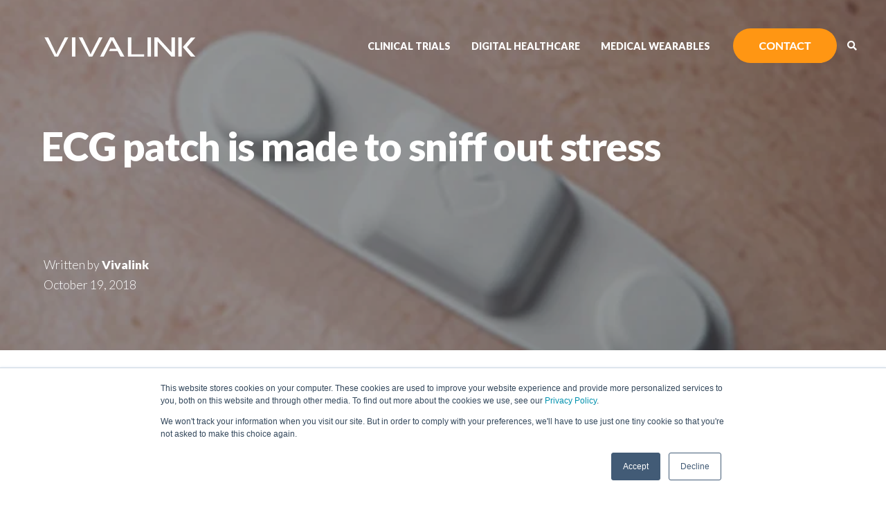

--- FILE ---
content_type: text/html; charset=UTF-8
request_url: https://www.vivalink.com/blog/ecg-patch-is-made-to-sniff-out-stress
body_size: 15621
content:
<!doctype html><!--[if lt IE 7]> <html class="no-js lt-ie9 lt-ie8 lt-ie7" lang="en-us" > <![endif]--><!--[if IE 7]>    <html class="no-js lt-ie9 lt-ie8" lang="en-us" >        <![endif]--><!--[if IE 8]>    <html class="no-js lt-ie9" lang="en-us" >               <![endif]--><!--[if gt IE 8]><!--><html class="no-js" lang="en-us"><!--<![endif]--><head>
    <meta charset="utf-8">
    <meta http-equiv="X-UA-Compatible" content="IE=edge,chrome=1">
    <meta name="author" content="Vivalink">
    <meta name="description" content="New Atlas
ECG patch is made to sniff out stress">
    <meta name="generator" content="HubSpot">
    <title>ECG patch is made to sniff out stress</title>
    <link rel="shortcut icon" href="https://www.vivalink.com/hubfs/VivaLNK%20Favicon%20-1.png">
    
<meta name="viewport" content="width=device-width, initial-scale=1">

    <script src="/hs/hsstatic/jquery-libs/static-1.4/jquery/jquery-1.11.2.js"></script>
<script src="/hs/hsstatic/jquery-libs/static-1.4/jquery-migrate/jquery-migrate-1.2.1.js"></script>
<script>hsjQuery = window['jQuery'];</script>
    <meta property="og:description" content="New Atlas
ECG patch is made to sniff out stress">
    <meta property="og:title" content="ECG patch is made to sniff out stress">
    <meta name="twitter:description" content="New Atlas
ECG patch is made to sniff out stress">
    <meta name="twitter:title" content="ECG patch is made to sniff out stress">

    

    
    <style>
a.cta_button{-moz-box-sizing:content-box !important;-webkit-box-sizing:content-box !important;box-sizing:content-box !important;vertical-align:middle}.hs-breadcrumb-menu{list-style-type:none;margin:0px 0px 0px 0px;padding:0px 0px 0px 0px}.hs-breadcrumb-menu-item{float:left;padding:10px 0px 10px 10px}.hs-breadcrumb-menu-divider:before{content:'›';padding-left:10px}.hs-featured-image-link{border:0}.hs-featured-image{float:right;margin:0 0 20px 20px;max-width:50%}@media (max-width: 568px){.hs-featured-image{float:none;margin:0;width:100%;max-width:100%}}.hs-screen-reader-text{clip:rect(1px, 1px, 1px, 1px);height:1px;overflow:hidden;position:absolute !important;width:1px}
</style>

<link rel="stylesheet" href="/hs/hsstatic/AsyncSupport/static-1.501/sass/comments_listing_asset.css">
<!-- Editor Styles -->
<style id="hs_editor_style" type="text/css">
#hs_cos_wrapper_module_146731076570911 .hs-menu-wrapper > ul  { margin-bottom: 0px !important; margin-top: 0px !important; padding-bottom: 10px !important; padding-left: 10px !important; padding-right: 10px !important; padding-top: 10px !important }
</style>
    <script type="application/ld+json">
{
  "mainEntityOfPage" : {
    "@type" : "WebPage",
    "@id" : "https://www.vivalink.com/blog/ecg-patch-is-made-to-sniff-out-stress"
  },
  "author" : {
    "name" : "Vivalink",
    "url" : "https://www.vivalink.com/blog/author/vivalink",
    "@type" : "Person"
  },
  "headline" : "ECG patch is made to sniff out stress",
  "datePublished" : "2018-10-19T09:48:00.000Z",
  "dateModified" : "2022-11-10T00:58:51.194Z",
  "publisher" : {
    "name" : "Vivalink",
    "logo" : {
      "url" : "https://www.vivalink.com/hubfs/Vivalink-logo-white.svg",
      "@type" : "ImageObject"
    },
    "@type" : "Organization"
  },
  "@context" : "https://schema.org",
  "@type" : "BlogPosting"
}
</script>


    
<!--  Added by GoogleTagManager integration -->
<script>
var _hsp = window._hsp = window._hsp || [];
window.dataLayer = window.dataLayer || [];
function gtag(){dataLayer.push(arguments);}

var useGoogleConsentModeV2 = true;
var waitForUpdateMillis = 1000;



var hsLoadGtm = function loadGtm() {
    if(window._hsGtmLoadOnce) {
      return;
    }

    if (useGoogleConsentModeV2) {

      gtag('set','developer_id.dZTQ1Zm',true);

      gtag('consent', 'default', {
      'ad_storage': 'denied',
      'analytics_storage': 'denied',
      'ad_user_data': 'denied',
      'ad_personalization': 'denied',
      'wait_for_update': waitForUpdateMillis
      });

      _hsp.push(['useGoogleConsentModeV2'])
    }

    (function(w,d,s,l,i){w[l]=w[l]||[];w[l].push({'gtm.start':
    new Date().getTime(),event:'gtm.js'});var f=d.getElementsByTagName(s)[0],
    j=d.createElement(s),dl=l!='dataLayer'?'&l='+l:'';j.async=true;j.src=
    'https://www.googletagmanager.com/gtm.js?id='+i+dl;f.parentNode.insertBefore(j,f);
    })(window,document,'script','dataLayer','GTM-WRP2S36');

    window._hsGtmLoadOnce = true;
};

_hsp.push(['addPrivacyConsentListener', function(consent){
  if(consent.allowed || (consent.categories && consent.categories.analytics)){
    hsLoadGtm();
  }
}]);

</script>

<!-- /Added by GoogleTagManager integration -->


<meta property="og:site_name" content="Vivalink">
<meta property="og:type" content="website">

<script type="application/ld+json">
{
  "@context": "https://schema.org",
  "@type": "Organization",
  "name": "Vivalink",
  "url": "https://www.vivalink.com",
  "logo": "https://encrypted-tbn0.gstatic.com/images?q=tbn:ANd9GcQB6VBL72dZ-34PywPkWqi18urZq5_bFMDapnKtpE8LFQ&s",
  "contactPoint": {
    "@type": "ContactPoint",
    "telephone": "+1-408-868-2898",
    "contactType": "Customer Service",
    "areaServed": "Worldwide",
    "availableLanguage": [
      {
        "@type": "Language",
        "name": "English"
      },
      {
        "@type": "Language",
        "name": "Chinese"
      }
    ]
  },
  "sameAs": [
    "https://www.linkedin.com/company/vivalnk/",
    "https://twitter.com/Viva_Lnk"
  ]
}
</script>


<!-- Hotjar Tracking Code for VIVALINK -->
<script>
    (function(h,o,t,j,a,r){
        h.hj=h.hj||function(){(h.hj.q=h.hj.q||[]).push(arguments)};
        h._hjSettings={hjid:2441979,hjsv:6};
        a=o.getElementsByTagName('head')[0];
        r=o.createElement('script');r.async=1;
        r.src=t+h._hjSettings.hjid+j+h._hjSettings.hjsv;
        a.appendChild(r);
    })(window,document,'https://static.hotjar.com/c/hotjar-','.js?sv=');
</script>
<link rel="stylesheet" href="https://cdnjs.cloudflare.com/ajax/libs/font-awesome/6.0.0-beta3/css/all.min.css" integrity="sha512-Fo3rlrZj/k7ujTnHg4CGR2D7kSs0v4LLanw2qksYuRlEzO+tcaEPQogQ0KaoGN26/zrn20ImR1DfuLWnOo7aBA==" crossorigin="anonymous" referrerpolicy="no-referrer">
<link rel="stylesheet" href="https://cdnjs.cloudflare.com/ajax/libs/OwlCarousel2/2.3.4/assets/owl.carousel.min.css" integrity="sha512-tS3S5qG0BlhnQROyJXvNjeEM4UpMXHrQfTGmbQ1gKmelCxlSEBUaxhRBj/EFTzpbP4RVSrpEikbmdJobCvhE3g==" crossorigin="anonymous" referrerpolicy="no-referrer">
<style>
  @media (min-width: 768px) {
	.remove-card-hover-ef .content-card:hover {
		box-shadow: 0 2px 4px rgba(0,0,0,.1);
	}
}
  	@media only screen and (min-width: 768px){
		.owl-carousel .item .row-fluid {
  			display: flex;
    		align-items: center;
		}
	}
  	@media only screen and (max-width: 768px){
  		.owl-carousel .item .row-fluid {	
    		padding-bottom: 15px;
    	}
  	}
  
  	.owl-dots .owl-dot span {
        width: 10px;
        height: 10px;
        margin: 5px 7px;
        background: #D6D6D6;
        display: block;
        -webkit-backface-visibility: visible;
        transition: opacity .2s ease;
        border-radius: 30px;
    }
    
    .owl-dots .owl-dot.active span, .owl-theme .owl-dots .owl-dot:hover span {
        background: #ffffff;
    }
  	.owl-dots {
    	display: flex;
  		justify-content: center;    
  	}
  .dct-simple-quote {
      background: url(https://www.vivalink.com/hubfs/fabio-oyXis2kALVg-unsplash.jpg);
      background-position: center;
      background-size: cover;
      color: #fff;
  }
  .dct-simple-quote .simple-quote .quote {
    color: #fff;
  }
  
</style>
<link rel="amphtml" href="https://www.vivalink.com/blog/ecg-patch-is-made-to-sniff-out-stress?hs_amp=true">

<meta property="og:image" content="https://www.vivalink.com/hubfs/Vitals-Data-Services-ECG-Patch-Placement-closeup.jpg">
<meta property="og:image:width" content="734">
<meta property="og:image:height" content="500">
<meta property="og:image:alt" content="ECG patch">
<meta name="twitter:image" content="https://www.vivalink.com/hubfs/Vitals-Data-Services-ECG-Patch-Placement-closeup.jpg">
<meta name="twitter:image:alt" content="ECG patch">

<meta property="og:url" content="https://www.vivalink.com/blog/ecg-patch-is-made-to-sniff-out-stress">
<meta name="twitter:card" content="summary_large_image">

<link rel="canonical" href="https://www.vivalink.com/blog/ecg-patch-is-made-to-sniff-out-stress">

<meta property="og:type" content="article">
<link rel="alternate" type="application/rss+xml" href="https://www.vivalink.com/blog/rss.xml">
<meta name="twitter:domain" content="www.vivalink.com">
<script src="//platform.linkedin.com/in.js" type="text/javascript">
    lang: en_US
</script>

<meta http-equiv="content-language" content="en-us">
<link rel="stylesheet" href="//7052064.fs1.hubspotusercontent-na1.net/hubfs/7052064/hub_generated/template_assets/DEFAULT_ASSET/1768420178260/template_layout.min.css">


<link rel="stylesheet" href="https://www.vivalink.com/hubfs/hub_generated/template_assets/1/40757648442/1743049890781/template_Act21.css">




</head>
<body class="blog-2   hs-content-id-47795344656 hs-blog-post hs-blog-id-5570632578" style="">
<!--  Added by GoogleTagManager integration -->
<noscript><iframe src="https://www.googletagmanager.com/ns.html?id=GTM-WRP2S36" height="0" width="0" style="display:none;visibility:hidden"></iframe></noscript>

<!-- /Added by GoogleTagManager integration -->

    <div class="header-container-wrapper">
    <div class="header-container container-fluid">

<div class="row-fluid-wrapper row-depth-1 row-number-1 ">
<div class="row-fluid ">

    
<div class="span12 widget-span widget-type-global_group " style="" data-widget-type="global_group" data-x="0" data-w="12">
<div class="" data-global-widget-path="generated_global_groups/40757648439.html"><div class="row-fluid-wrapper row-depth-1 row-number-1 ">
<div class="row-fluid ">
<div class="span12 widget-span widget-type-cell header-wrapper header-overlap" style="" data-widget-type="cell" data-x="0" data-w="12">

<div class="row-fluid-wrapper row-depth-1 row-number-2 ">
<div class="row-fluid ">
<div class="span12 widget-span widget-type-cell centered ptb20 vmiddle never-stack white-content" style="" data-widget-type="cell" data-x="0" data-w="12">

<div class="row-fluid-wrapper row-depth-1 row-number-3 ">
<div class="row-fluid ">
<div class="span3 widget-span widget-type-cell ns-sm-span5" style="" data-widget-type="cell" data-x="0" data-w="3">

<div class="row-fluid-wrapper row-depth-1 row-number-4 ">
<div class="row-fluid ">
<div class="span12 widget-span widget-type-logo " style="" data-widget-type="logo" data-x="0" data-w="12">
<div class="cell-wrapper layout-widget-wrapper">
<span id="hs_cos_wrapper_module_14891423382401005" class="hs_cos_wrapper hs_cos_wrapper_widget hs_cos_wrapper_type_logo" style="" data-hs-cos-general-type="widget" data-hs-cos-type="logo"><a href="https://www.vivalink.com" id="hs-link-module_14891423382401005" style="border-width:0px;border:0px;"><img src="https://www.vivalink.com/hubfs/Vivalink-logo-white.svg" class="hs-image-widget " height="400" style="height: auto;width:400px;border-width:0px;border:0px;" width="400" alt="Vivalink-logo-white" title="Vivalink-logo-white"></a></span></div><!--end layout-widget-wrapper -->
</div><!--end widget-span -->
</div><!--end row-->
</div><!--end row-wrapper -->

</div><!--end widget-span -->
<div class="span9 widget-span widget-type-cell ns-sm-span7" style="" data-widget-type="cell" data-x="3" data-w="9">

<div class="row-fluid-wrapper row-depth-1 row-number-5 ">
<div class="row-fluid ">
<div class="span12 widget-span widget-type-cell all-inline tr" style="" data-widget-type="cell" data-x="0" data-w="12">

</div><!--end widget-span -->
</div><!--end row-->
</div><!--end row-wrapper -->

<div class="row-fluid-wrapper row-depth-1 row-number-6 ">
<div class="row-fluid ">
<div class="span12 widget-span widget-type-cell all-inline tr" style="" data-widget-type="cell" data-x="0" data-w="12">

<div class="row-fluid-wrapper row-depth-2 row-number-1 ">
<div class="row-fluid ">
<div class="span12 widget-span widget-type-menu menu-bar first-not-active flyouts-fade flyouts-slide md-hidden" style="" data-widget-type="menu" data-x="0" data-w="12">
<div class="cell-wrapper layout-widget-wrapper">
<span id="hs_cos_wrapper_module_146731076570911" class="hs_cos_wrapper hs_cos_wrapper_widget hs_cos_wrapper_type_menu" style="" data-hs-cos-general-type="widget" data-hs-cos-type="menu"><div id="hs_menu_wrapper_module_146731076570911" class="hs-menu-wrapper active-branch flyouts hs-menu-flow-horizontal" role="navigation" data-sitemap-name="default" data-menu-id="197725171610" aria-label="Navigation Menu">
 <ul role="menu">
  <li class="hs-menu-item hs-menu-depth-1 hs-item-has-children" role="none"><a href="https://www.vivalink.com/clinical-trials" aria-haspopup="true" aria-expanded="false" role="menuitem">Clinical Trials</a>
   <ul role="menu" class="hs-menu-children-wrapper">
    <li class="hs-menu-item hs-menu-depth-2" role="none"><a href="https://www.vivalink.com/atrial-fibrillation" role="menuitem">Cardiology</a></li>
    <li class="hs-menu-item hs-menu-depth-2" role="none"><a href="https://www.vivalink.com/chemotherapy-rpm" role="menuitem">Oncology</a></li>
    <li class="hs-menu-item hs-menu-depth-2" role="none"><a href="https://www.vivalink.com/hypertension-drug-trial" role="menuitem">Pulmonary Hypertension</a></li>
    <li class="hs-menu-item hs-menu-depth-2" role="none"><a href="https://www.vivalink.com/neurological-drug-trial" role="menuitem">Neurology</a></li>
    <li class="hs-menu-item hs-menu-depth-2" role="none"><a href="https://www.vivalink.com/copd" role="menuitem">Respiratory</a></li>
   </ul></li>
  <li class="hs-menu-item hs-menu-depth-1 hs-item-has-children" role="none"><a href="https://www.vivalink.com/digital-healthcare" aria-haspopup="true" aria-expanded="false" role="menuitem">Digital Healthcare</a>
   <ul role="menu" class="hs-menu-children-wrapper">
    <li class="hs-menu-item hs-menu-depth-2" role="none"><a href="https://www.vivalink.com/ambulatory-cardiac-monitoring" role="menuitem">Ambulatory Cardiac Monitoring</a></li>
    <li class="hs-menu-item hs-menu-depth-2" role="none"><a href="https://www.vivalink.com/hospital-at-home" role="menuitem">Hospital-at-Home</a></li>
    <li class="hs-menu-item hs-menu-depth-2" role="none"><a href="https://www.vivalink.com/rural-healthcare" role="menuitem">Rural Healthcare</a></li>
    <li class="hs-menu-item hs-menu-depth-2" role="none"><a href="https://www.vivalink.com/arrhythmia" role="menuitem">Arrhythmia Detection</a></li>
    <li class="hs-menu-item hs-menu-depth-2" role="none"><a href="https://www.vivalink.com/vivalink-sdk" role="menuitem">Software Development Kit</a></li>
   </ul></li>
  <li class="hs-menu-item hs-menu-depth-1 hs-item-has-children" role="none"><a href="https://www.vivalink.com/wearable-products" aria-haspopup="true" aria-expanded="false" role="menuitem">Medical Wearables</a>
   <ul role="menu" class="hs-menu-children-wrapper">
    <li class="hs-menu-item hs-menu-depth-2" role="none"><a href="https://www.vivalink.com/wearable-ecg-monitor" role="menuitem">Wearable ECG Monitor</a></li>
    <li class="hs-menu-item hs-menu-depth-2" role="none"><a href="https://www.vivalink.com/wearable-temperature-monitor" role="menuitem">Wearable Temperature Monitor</a></li>
    <li class="hs-menu-item hs-menu-depth-2" role="none"><a href="https://www.vivalink.com/wearable-sp02-monitor" role="menuitem">Wearable Sp02 Monitor</a></li>
    <li class="hs-menu-item hs-menu-depth-2" role="none"><a href="https://www.vivalink.com/wearable-blood-pressure-cuff" role="menuitem">Wearable BP Cuff</a></li>
    <li class="hs-menu-item hs-menu-depth-2" role="none"><a href="https://www.vivalink.com/wearable-products" role="menuitem">All Wearables</a></li>
   </ul></li>
 </ul>
</div></span></div><!--end layout-widget-wrapper -->
</div><!--end widget-span -->
</div><!--end row-->
</div><!--end row-wrapper -->

<div class="row-fluid-wrapper row-depth-2 row-number-2 ">
<div class="row-fluid ">
<div class="span12 widget-span widget-type-cta ml20 sm-hidden" style="" data-widget-type="cta" data-x="0" data-w="12">
<div class="cell-wrapper layout-widget-wrapper">
<span id="hs_cos_wrapper_module_1488964291669530" class="hs_cos_wrapper hs_cos_wrapper_widget hs_cos_wrapper_type_cta" style="" data-hs-cos-general-type="widget" data-hs-cos-type="cta"><div class="hs-cta-embed hs-cta-simple-placeholder hs-cta-embed-189529497193" style="max-width:100%; max-height:100%; width:150px;height:50.36931610107422px" data-hubspot-wrapper-cta-id="189529497193">
  <a href="/hs/cta/wi/redirect?encryptedPayload=AVxigLI4lxS0DE2bnAokLVYPQOjQLZI2KHxXOIuCVBGfofSCcoRdDqQJmjbOniSWC5kZhOgWeeZhRben%2ByFDiDkqY8M%2Bv2y9LruIwds0tMccxdHnoNfn21Y4g3MHcvOilDT8zGhl56tS%2Bx9sBZKtRloAveFtBx56%2BWrOmUnzJyb9Qnmlw83m&amp;webInteractiveContentId=189529497193&amp;portalId=4301021" target="_blank" rel="noopener" crossorigin="anonymous">
    <img alt="CONTACT" loading="lazy" src="https://no-cache.hubspot.com/cta/default/4301021/interactive-189529497193.png" style="height: 100%; width: 100%; object-fit: fill" onerror="this.style.display='none'">
  </a>
</div>
</span></div><!--end layout-widget-wrapper -->
</div><!--end widget-span -->
</div><!--end row-->
</div><!--end row-wrapper -->

<div class="row-fluid-wrapper row-depth-2 row-number-3 ">
<div class="row-fluid ">
<div class="span12 widget-span widget-type-cta ml20 sm-hidden" style="display:none;" data-widget-type="cta" data-x="0" data-w="12">
<div class="cell-wrapper layout-widget-wrapper">
<span id="hs_cos_wrapper_module_1488964296655532" class="hs_cos_wrapper hs_cos_wrapper_widget hs_cos_wrapper_type_cta" style="" data-hs-cos-general-type="widget" data-hs-cos-type="cta"></span></div><!--end layout-widget-wrapper -->
</div><!--end widget-span -->
</div><!--end row-->
</div><!--end row-wrapper -->

<div class="row-fluid-wrapper row-depth-2 row-number-4 ">
<div class="row-fluid ">
<div class="span12 widget-span widget-type-custom_widget " style="" data-widget-type="custom_widget" data-x="0" data-w="12">
<div id="hs_cos_wrapper_module_15306484973591482" class="hs_cos_wrapper hs_cos_wrapper_widget hs_cos_wrapper_type_module" style="" data-hs-cos-general-type="widget" data-hs-cos-type="module"><span class="control-button search fss-open-btn"><i class="fa fa-search" aria-hidden="true"></i></span></div>

</div><!--end widget-span -->
</div><!--end row-->
</div><!--end row-wrapper -->

<div class="row-fluid-wrapper row-depth-2 row-number-5 ">
<div class="row-fluid ">
<div class="span12 widget-span widget-type-custom_widget mobile-menu-icon" style="" data-widget-type="custom_widget" data-x="0" data-w="12">
<div id="hs_cos_wrapper_module_15306485002861484" class="hs_cos_wrapper hs_cos_wrapper_widget hs_cos_wrapper_type_module" style="" data-hs-cos-general-type="widget" data-hs-cos-type="module"><span class="control-button menu" data-slide-menu="primary-slide-menu">
<span class="open">
<i class="fa fa-bars" aria-hidden="true"></i>
</span>
<span class="close">
<i class="fa fa-bars" aria-hidden="true"></i>
</span>
<span></span></span></div>

</div><!--end widget-span -->
</div><!--end row-->
</div><!--end row-wrapper -->

</div><!--end widget-span -->
</div><!--end row-->
</div><!--end row-wrapper -->

<div class="row-fluid-wrapper row-depth-1 row-number-1 ">
<div class="row-fluid ">
<div class="span12 widget-span widget-type-cell all-inline tr" style="" data-widget-type="cell" data-x="0" data-w="12">

</div><!--end widget-span -->
</div><!--end row-->
</div><!--end row-wrapper -->

</div><!--end widget-span -->
</div><!--end row-->
</div><!--end row-wrapper -->

</div><!--end widget-span -->
</div><!--end row-->
</div><!--end row-wrapper -->

</div><!--end widget-span -->
</div><!--end row-->
</div><!--end row-wrapper -->
</div>
</div><!--end widget-span -->


</div><!--end row-->
</div><!--end row-wrapper -->

<div class="row-fluid-wrapper row-depth-1 row-number-2 ">
<div class="row-fluid ">

</div><!--end row-->
</div><!--end row-wrapper -->

<div class="row-fluid-wrapper row-depth-1 row-number-3 ">
<div class="row-fluid ">
<div class="span12 widget-span widget-type-global_group " style="" data-widget-type="global_group" data-x="0" data-w="12">
<div class="" data-global-widget-path="generated_global_groups/40757652341.html"><div class="row-fluid-wrapper row-depth-1 row-number-1 ">
<div class="row-fluid ">
<div class="sticky-header-options" data-linked-to=".header-wrapper">
<div class="span12 widget-span widget-type-cell sticky-header md-hidden" style="" data-widget-type="cell" data-x="0" data-w="12">

<div class="row-fluid-wrapper row-depth-1 row-number-2 ">
<div class="row-fluid ">
<div class="span12 widget-span widget-type-cell centered ptb5 vmiddle never-stack" style="" data-widget-type="cell" data-x="0" data-w="12">

<div class="row-fluid-wrapper row-depth-1 row-number-3 ">
<div class="row-fluid ">
<div class="span3 widget-span widget-type-cell ns-sm-span5" style="" data-widget-type="cell" data-x="0" data-w="3">

<div class="row-fluid-wrapper row-depth-1 row-number-4 ">
<div class="row-fluid ">
<div class="span12 widget-span widget-type-logo " style="" data-widget-type="logo" data-x="0" data-w="12">
<div class="cell-wrapper layout-widget-wrapper">
<span id="hs_cos_wrapper_module_146731076570910" class="hs_cos_wrapper hs_cos_wrapper_widget hs_cos_wrapper_type_logo" style="" data-hs-cos-general-type="widget" data-hs-cos-type="logo"><a href="https://www.vivalink.com" id="hs-link-module_146731076570910" style="border-width:0px;border:0px;"><img src="https://www.vivalink.com/hubfs/Vivalink-logo-white.svg" class="hs-image-widget " height="400" style="height: auto;width:400px;border-width:0px;border:0px;" width="400" alt="Vivalink-logo-white" title="Vivalink-logo-white"></a></span></div><!--end layout-widget-wrapper -->
</div><!--end widget-span -->
</div><!--end row-->
</div><!--end row-wrapper -->

</div><!--end widget-span -->
<div class="span9 widget-span widget-type-cell ns-sm-span7" style="" data-widget-type="cell" data-x="3" data-w="9">

<div class="row-fluid-wrapper row-depth-1 row-number-5 ">
<div class="row-fluid ">
<div class="span12 widget-span widget-type-cell all-inline tr" style="" data-widget-type="cell" data-x="0" data-w="12">

</div><!--end widget-span -->
</div><!--end row-->
</div><!--end row-wrapper -->

<div class="row-fluid-wrapper row-depth-1 row-number-6 ">
<div class="row-fluid ">
<div class="span12 widget-span widget-type-cell all-inline tr" style="" data-widget-type="cell" data-x="0" data-w="12">

<div class="row-fluid-wrapper row-depth-2 row-number-1 ">
<div class="row-fluid ">
<div class="span12 widget-span widget-type-menu menu-bar first-not-active flyouts-fade flyouts-slide md-hidden" style="" data-widget-type="menu" data-x="0" data-w="12">
<div class="cell-wrapper layout-widget-wrapper">
<span id="hs_cos_wrapper_module_146731076570911" class="hs_cos_wrapper hs_cos_wrapper_widget hs_cos_wrapper_type_menu" style="" data-hs-cos-general-type="widget" data-hs-cos-type="menu"><div id="hs_menu_wrapper_module_146731076570911" class="hs-menu-wrapper active-branch flyouts hs-menu-flow-horizontal" role="navigation" data-sitemap-name="default" data-menu-id="197725171610" aria-label="Navigation Menu">
 <ul role="menu">
  <li class="hs-menu-item hs-menu-depth-1 hs-item-has-children" role="none"><a href="https://www.vivalink.com/clinical-trials" aria-haspopup="true" aria-expanded="false" role="menuitem">Clinical Trials</a>
   <ul role="menu" class="hs-menu-children-wrapper">
    <li class="hs-menu-item hs-menu-depth-2" role="none"><a href="https://www.vivalink.com/atrial-fibrillation" role="menuitem">Cardiology</a></li>
    <li class="hs-menu-item hs-menu-depth-2" role="none"><a href="https://www.vivalink.com/chemotherapy-rpm" role="menuitem">Oncology</a></li>
    <li class="hs-menu-item hs-menu-depth-2" role="none"><a href="https://www.vivalink.com/hypertension-drug-trial" role="menuitem">Pulmonary Hypertension</a></li>
    <li class="hs-menu-item hs-menu-depth-2" role="none"><a href="https://www.vivalink.com/neurological-drug-trial" role="menuitem">Neurology</a></li>
    <li class="hs-menu-item hs-menu-depth-2" role="none"><a href="https://www.vivalink.com/copd" role="menuitem">Respiratory</a></li>
   </ul></li>
  <li class="hs-menu-item hs-menu-depth-1 hs-item-has-children" role="none"><a href="https://www.vivalink.com/digital-healthcare" aria-haspopup="true" aria-expanded="false" role="menuitem">Digital Healthcare</a>
   <ul role="menu" class="hs-menu-children-wrapper">
    <li class="hs-menu-item hs-menu-depth-2" role="none"><a href="https://www.vivalink.com/ambulatory-cardiac-monitoring" role="menuitem">Ambulatory Cardiac Monitoring</a></li>
    <li class="hs-menu-item hs-menu-depth-2" role="none"><a href="https://www.vivalink.com/hospital-at-home" role="menuitem">Hospital-at-Home</a></li>
    <li class="hs-menu-item hs-menu-depth-2" role="none"><a href="https://www.vivalink.com/rural-healthcare" role="menuitem">Rural Healthcare</a></li>
    <li class="hs-menu-item hs-menu-depth-2" role="none"><a href="https://www.vivalink.com/arrhythmia" role="menuitem">Arrhythmia Detection</a></li>
    <li class="hs-menu-item hs-menu-depth-2" role="none"><a href="https://www.vivalink.com/vivalink-sdk" role="menuitem">Software Development Kit</a></li>
   </ul></li>
  <li class="hs-menu-item hs-menu-depth-1 hs-item-has-children" role="none"><a href="https://www.vivalink.com/wearable-products" aria-haspopup="true" aria-expanded="false" role="menuitem">Medical Wearables</a>
   <ul role="menu" class="hs-menu-children-wrapper">
    <li class="hs-menu-item hs-menu-depth-2" role="none"><a href="https://www.vivalink.com/wearable-ecg-monitor" role="menuitem">Wearable ECG Monitor</a></li>
    <li class="hs-menu-item hs-menu-depth-2" role="none"><a href="https://www.vivalink.com/wearable-temperature-monitor" role="menuitem">Wearable Temperature Monitor</a></li>
    <li class="hs-menu-item hs-menu-depth-2" role="none"><a href="https://www.vivalink.com/wearable-sp02-monitor" role="menuitem">Wearable Sp02 Monitor</a></li>
    <li class="hs-menu-item hs-menu-depth-2" role="none"><a href="https://www.vivalink.com/wearable-blood-pressure-cuff" role="menuitem">Wearable BP Cuff</a></li>
    <li class="hs-menu-item hs-menu-depth-2" role="none"><a href="https://www.vivalink.com/wearable-products" role="menuitem">All Wearables</a></li>
   </ul></li>
 </ul>
</div></span></div><!--end layout-widget-wrapper -->
</div><!--end widget-span -->
</div><!--end row-->
</div><!--end row-wrapper -->

<div class="row-fluid-wrapper row-depth-2 row-number-2 ">
<div class="row-fluid ">
<div class="span12 widget-span widget-type-cta ml20 sm-hidden" style="" data-widget-type="cta" data-x="0" data-w="12">
<div class="cell-wrapper layout-widget-wrapper">
<span id="hs_cos_wrapper_module_1488964291669530" class="hs_cos_wrapper hs_cos_wrapper_widget hs_cos_wrapper_type_cta" style="" data-hs-cos-general-type="widget" data-hs-cos-type="cta"><div class="hs-cta-embed hs-cta-simple-placeholder hs-cta-embed-189529497193" style="max-width:100%; max-height:100%; width:150px;height:50.36931610107422px" data-hubspot-wrapper-cta-id="189529497193">
  <a href="/hs/cta/wi/redirect?encryptedPayload=AVxigLI4lxS0DE2bnAokLVYPQOjQLZI2KHxXOIuCVBGfofSCcoRdDqQJmjbOniSWC5kZhOgWeeZhRben%2ByFDiDkqY8M%2Bv2y9LruIwds0tMccxdHnoNfn21Y4g3MHcvOilDT8zGhl56tS%2Bx9sBZKtRloAveFtBx56%2BWrOmUnzJyb9Qnmlw83m&amp;webInteractiveContentId=189529497193&amp;portalId=4301021" target="_blank" rel="noopener" crossorigin="anonymous">
    <img alt="CONTACT" loading="lazy" src="https://no-cache.hubspot.com/cta/default/4301021/interactive-189529497193.png" style="height: 100%; width: 100%; object-fit: fill" onerror="this.style.display='none'">
  </a>
</div>
</span></div><!--end layout-widget-wrapper -->
</div><!--end widget-span -->
</div><!--end row-->
</div><!--end row-wrapper -->

<div class="row-fluid-wrapper row-depth-2 row-number-3 ">
<div class="row-fluid ">
<div class="span12 widget-span widget-type-cta ml20 sm-hidden" style="display:none;" data-widget-type="cta" data-x="0" data-w="12">
<div class="cell-wrapper layout-widget-wrapper">
<span id="hs_cos_wrapper_module_1488964296655532" class="hs_cos_wrapper hs_cos_wrapper_widget hs_cos_wrapper_type_cta" style="" data-hs-cos-general-type="widget" data-hs-cos-type="cta"><!--HubSpot Call-to-Action Code --><span class="hs-cta-wrapper" id="hs-cta-wrapper-7299b7d5-b5f6-41f2-9aa3-3bff2de9825f"><span class="hs-cta-node hs-cta-7299b7d5-b5f6-41f2-9aa3-3bff2de9825f" id="hs-cta-7299b7d5-b5f6-41f2-9aa3-3bff2de9825f"><!--[if lte IE 8]><div id="hs-cta-ie-element"></div><![endif]--><a href="https://cta-redirect.hubspot.com/cta/redirect/4301021/7299b7d5-b5f6-41f2-9aa3-3bff2de9825f"><img class="hs-cta-img" id="hs-cta-img-7299b7d5-b5f6-41f2-9aa3-3bff2de9825f" style="border-width:0px;" src="https://no-cache.hubspot.com/cta/default/4301021/7299b7d5-b5f6-41f2-9aa3-3bff2de9825f.png" alt="Get the SDK"></a></span><script charset="utf-8" src="/hs/cta/cta/current.js"></script><script type="text/javascript"> hbspt.cta._relativeUrls=true;hbspt.cta.load(4301021, '7299b7d5-b5f6-41f2-9aa3-3bff2de9825f', {"useNewLoader":"true","region":"na1"}); </script></span><!-- end HubSpot Call-to-Action Code --></span></div><!--end layout-widget-wrapper -->
</div><!--end widget-span -->
</div><!--end row-->
</div><!--end row-wrapper -->

<div class="row-fluid-wrapper row-depth-2 row-number-4 ">
<div class="row-fluid ">
<div class="span12 widget-span widget-type-language_switcher lang-select ml10" style="" data-widget-type="language_switcher" data-x="0" data-w="12">
<div class="cell-wrapper layout-widget-wrapper">
<span id="hs_cos_wrapper_module_1516061150321558" class="hs_cos_wrapper hs_cos_wrapper_widget hs_cos_wrapper_type_language_switcher" style="" data-hs-cos-general-type="widget" data-hs-cos-type="language_switcher"></span></div><!--end layout-widget-wrapper -->
</div><!--end widget-span -->
</div><!--end row-->
</div><!--end row-wrapper -->

<div class="row-fluid-wrapper row-depth-2 row-number-5 ">
<div class="row-fluid ">
<div class="span12 widget-span widget-type-custom_widget " style="" data-widget-type="custom_widget" data-x="0" data-w="12">
<div id="hs_cos_wrapper_module_15306490227681759" class="hs_cos_wrapper hs_cos_wrapper_widget hs_cos_wrapper_type_module" style="" data-hs-cos-general-type="widget" data-hs-cos-type="module"><span class="control-button search fss-open-btn"><i class="fa fa-search" aria-hidden="true"></i></span></div>

</div><!--end widget-span -->
</div><!--end row-->
</div><!--end row-wrapper -->

<div class="row-fluid-wrapper row-depth-2 row-number-6 ">
<div class="row-fluid ">
<div class="span12 widget-span widget-type-custom_widget mobile-menu-icon" style="" data-widget-type="custom_widget" data-x="0" data-w="12">
<div id="hs_cos_wrapper_module_15306490260051761" class="hs_cos_wrapper hs_cos_wrapper_widget hs_cos_wrapper_type_module" style="" data-hs-cos-general-type="widget" data-hs-cos-type="module"><span class="control-button menu" data-slide-menu="primary-slide-menu">
<span class="open">
<i class="fa fa-bars" aria-hidden="true"></i>
</span>
<span class="close">
<i class="fa fa-bars" aria-hidden="true"></i>
</span>
<span></span></span></div>

</div><!--end widget-span -->
</div><!--end row-->
</div><!--end row-wrapper -->

</div><!--end widget-span -->
</div><!--end row-->
</div><!--end row-wrapper -->

<div class="row-fluid-wrapper row-depth-1 row-number-1 ">
<div class="row-fluid ">
<div class="span12 widget-span widget-type-cell all-inline tr" style="" data-widget-type="cell" data-x="0" data-w="12">

</div><!--end widget-span -->
</div><!--end row-->
</div><!--end row-wrapper -->

</div><!--end widget-span -->
</div><!--end row-->
</div><!--end row-wrapper -->

</div><!--end widget-span -->
</div><!--end row-->
</div><!--end row-wrapper -->

</div><!--end widget-span -->
  </div>
</div><!--end row-->
</div><!--end row-wrapper -->
</div>
</div><!--end widget-span -->
</div><!--end row-->
</div><!--end row-wrapper -->

<div class="row-fluid-wrapper row-depth-1 row-number-4 ">
<div class="row-fluid ">
<div class="span12 widget-span widget-type-global_group " style="" data-widget-type="global_group" data-x="0" data-w="12">
<div class="" data-global-widget-path="generated_global_groups/40756637541.html"><div class="row-fluid-wrapper row-depth-1 row-number-1 ">
<div class="row-fluid ">
<div class="span12 widget-span widget-type-cell fullscreen-search" style="" data-widget-type="cell" data-x="0" data-w="12">

<div class="row-fluid-wrapper row-depth-1 row-number-2 ">
<div class="row-fluid ">
<div class="span12 widget-span widget-type-custom_widget " style="" data-widget-type="custom_widget" data-x="0" data-w="12">
<div id="hs_cos_wrapper_module_1530555777115370" class="hs_cos_wrapper hs_cos_wrapper_widget hs_cos_wrapper_type_module" style="" data-hs-cos-general-type="widget" data-hs-cos-type="module"><div class="cell-wrapper"> 
  <form action="/search-results">
    <input type="search" class="hs-input" name="term" autocomplete="off" placeholder="Search...">
    <button type="submit" class="hs-button primary">Search</button>
    <input type="hidden" name="limit" value="5">
<!--     <input type="hidden" name="language" value="fr"> -->
  </form>
</div></div>

</div><!--end widget-span -->
</div><!--end row-->
</div><!--end row-wrapper -->

</div><!--end widget-span -->
</div><!--end row-->
</div><!--end row-wrapper -->
</div>
</div><!--end widget-span -->
</div><!--end row-->
</div><!--end row-wrapper -->

<div class="row-fluid-wrapper row-depth-1 row-number-5 ">
<div class="row-fluid ">
<div class="span12 widget-span widget-type-global_group " style="" data-widget-type="global_group" data-x="0" data-w="12">
<div class="" data-global-widget-path="generated_global_groups/40757648437.html"><div class="row-fluid-wrapper row-depth-1 row-number-1 ">
<div class="row-fluid ">
<div id="primary-slide-menu" class="span12 widget-span widget-type-cell slide-menu right w400 bg-white" style="" data-widget-type="cell" data-x="0" data-w="12">

<div class="row-fluid-wrapper row-depth-1 row-number-2 ">
<div class="row-fluid ">
<div class="span12 widget-span widget-type-cell slide-menu-scroller" style="" data-widget-type="cell" data-x="0" data-w="12">

<div class="row-fluid-wrapper row-depth-1 row-number-3 ">
<div class="row-fluid ">
<div class="span12 widget-span widget-type-cell never-stack ptb20 plr30 vmiddle bg-dark white-content" style="" data-widget-type="cell" data-x="0" data-w="12">

<div class="row-fluid-wrapper row-depth-1 row-number-4 ">
<div class="row-fluid ">
<div class="span9 widget-span widget-type-rich_text " style="" data-widget-type="rich_text" data-x="0" data-w="9">
<div class="cell-wrapper layout-widget-wrapper">
<span id="hs_cos_wrapper_module_1490019842268586" class="hs_cos_wrapper hs_cos_wrapper_widget hs_cos_wrapper_type_rich_text" style="" data-hs-cos-general-type="widget" data-hs-cos-type="rich_text"><strong>Menu</strong></span>
</div><!--end layout-widget-wrapper -->
</div><!--end widget-span -->
<div class="span3 widget-span widget-type-custom_widget tr" style="" data-widget-type="custom_widget" data-x="9" data-w="3">
<div id="hs_cos_wrapper_module_15306489371471734" class="hs_cos_wrapper hs_cos_wrapper_widget hs_cos_wrapper_type_module" style="" data-hs-cos-general-type="widget" data-hs-cos-type="module"><span class="control-button menu" data-slide-menu="primary-slide-menu">
<span class="open">
<!-- Default: -->
<i class="fa fa-bars" aria-hidden="true"></i>
<!-- Other ideas: -->
<!--Open Menu-->
<!--<i class="fa fa-list" aria-hidden="true"></i>-->
<!--<i class="fa fa-ellipsis-v" aria-hidden="true"></i>-->
</span>
<span class="close">
<!-- Default: -->
<!--<i class="fa fa-ellipsis-v" aria-hidden="true"></i>-->
<!-- Other ideas: -->
<!--Close Menu-->
<!--<i class="fa fa-ellipsis-h" aria-hidden="true"></i>-->
<!--<i class="fa fa-bars" aria-hidden="true"></i>-->
<i class="fa fa-close" aria-hidden="true"></i>
</span>
<span></span></span></div>

</div><!--end widget-span -->
</div><!--end row-->
</div><!--end row-wrapper -->

</div><!--end widget-span -->
</div><!--end row-->
</div><!--end row-wrapper -->

<div class="row-fluid-wrapper row-depth-1 row-number-5 ">
<div class="row-fluid ">
<div class="span12 widget-span widget-type-cell all-inline p30 tc" style="" data-widget-type="cell" data-x="0" data-w="12">

<div class="row-fluid-wrapper row-depth-1 row-number-6 ">
<div class="row-fluid ">
<div class="span12 widget-span widget-type-cta p10" style="" data-widget-type="cta" data-x="0" data-w="12">
<div class="cell-wrapper layout-widget-wrapper">
<span id="hs_cos_wrapper_module_14895142905501421" class="hs_cos_wrapper hs_cos_wrapper_widget hs_cos_wrapper_type_cta" style="" data-hs-cos-general-type="widget" data-hs-cos-type="cta"></span></div><!--end layout-widget-wrapper -->
</div><!--end widget-span -->
</div><!--end row-->
</div><!--end row-wrapper -->

<div class="row-fluid-wrapper row-depth-1 row-number-7 ">
<div class="row-fluid ">
<div class="span12 widget-span widget-type-cta p10" style="" data-widget-type="cta" data-x="0" data-w="12">
<div class="cell-wrapper layout-widget-wrapper">
<span id="hs_cos_wrapper_module_14895142928491423" class="hs_cos_wrapper hs_cos_wrapper_widget hs_cos_wrapper_type_cta" style="" data-hs-cos-general-type="widget" data-hs-cos-type="cta"></span></div><!--end layout-widget-wrapper -->
</div><!--end widget-span -->
</div><!--end row-->
</div><!--end row-wrapper -->

</div><!--end widget-span -->
</div><!--end row-->
</div><!--end row-wrapper -->

<div class="row-fluid-wrapper row-depth-1 row-number-8 ">
<div class="row-fluid ">
<div class="span12 widget-span widget-type-menu accordion-menu" style="" data-widget-type="menu" data-x="0" data-w="12">
<div class="cell-wrapper layout-widget-wrapper">
<span id="hs_cos_wrapper_module_14895144107501455" class="hs_cos_wrapper hs_cos_wrapper_widget hs_cos_wrapper_type_menu" style="" data-hs-cos-general-type="widget" data-hs-cos-type="menu"><div id="hs_menu_wrapper_module_14895144107501455" class="hs-menu-wrapper active-branch flyouts hs-menu-flow-horizontal" role="navigation" data-sitemap-name="default" data-menu-id="40865101255" aria-label="Navigation Menu">
 <ul role="menu" class="active-branch">
  <li class="hs-menu-item hs-menu-depth-1 hs-item-has-children" role="none"><a href="https://www.vivalink.com/dct-advantages" aria-haspopup="true" aria-expanded="false" role="menuitem">Clinical Trials</a>
   <ul role="menu" class="hs-menu-children-wrapper">
    <li class="hs-menu-item hs-menu-depth-2" role="none"><a href="https://www.vivalink.com/atrial-fibrillation" role="menuitem">Cardiology</a></li>
    <li class="hs-menu-item hs-menu-depth-2" role="none"><a href="https://www.vivalink.com/chemotherapy-rpm" role="menuitem">Oncology</a></li>
    <li class="hs-menu-item hs-menu-depth-2" role="none"><a href="https://www.vivalink.com/hypertension-drug-trial" role="menuitem">Pulmonary Hypertension</a></li>
    <li class="hs-menu-item hs-menu-depth-2" role="none"><a href="https://www.vivalink.com/neurological-drug-trial" role="menuitem">Neurology</a></li>
    <li class="hs-menu-item hs-menu-depth-2" role="none"><a href="https://www.vivalink.com/copd" role="menuitem">Respiratory</a></li>
   </ul></li>
  <li class="hs-menu-item hs-menu-depth-1 hs-item-has-children" role="none"><a href="https://www.vivalink.com/hospital-at-home" aria-haspopup="true" aria-expanded="false" role="menuitem">Digital Healthcare</a>
   <ul role="menu" class="hs-menu-children-wrapper">
    <li class="hs-menu-item hs-menu-depth-2" role="none"><a href="https://www.vivalink.com/hospital-at-home" role="menuitem">Hospital-at-Home</a></li>
    <li class="hs-menu-item hs-menu-depth-2" role="none"><a href="https://www.vivalink.com/ambulatory-cardiac-monitoring" role="menuitem">Ambulatory Cardiac Monitoring</a></li>
    <li class="hs-menu-item hs-menu-depth-2" role="none"><a href="https://www.vivalink.com/rural-healthcare" role="menuitem">Rural Healthcare</a></li>
   </ul></li>
  <li class="hs-menu-item hs-menu-depth-1 hs-item-has-children" role="none"><a href="https://www.vivalink.com/vitals-data-services" aria-haspopup="true" aria-expanded="false" role="menuitem">RPM Platform</a>
   <ul role="menu" class="hs-menu-children-wrapper">
    <li class="hs-menu-item hs-menu-depth-2" role="none"><a href="https://www.vivalink.com/vitals-data-services" role="menuitem">Biometrics Data Platform</a></li>
    <li class="hs-menu-item hs-menu-depth-2" role="none"><a href="https://www.vivalink.com/arrhythmia" role="menuitem">Arrhythmia Detection</a></li>
    <li class="hs-menu-item hs-menu-depth-2" role="none"><a href="https://www.vivalink.com/vivalink-sdk" role="menuitem">Software Development Kit</a></li>
   </ul></li>
  <li class="hs-menu-item hs-menu-depth-1 hs-item-has-children" role="none"><a href="https://www.vivalink.com/wearable-products" aria-haspopup="true" aria-expanded="false" role="menuitem">Medical Wearables</a>
   <ul role="menu" class="hs-menu-children-wrapper">
    <li class="hs-menu-item hs-menu-depth-2" role="none"><a href="https://www.vivalink.com/wearable-ecg-monitor" role="menuitem">Wearable ECG Monitor</a></li>
    <li class="hs-menu-item hs-menu-depth-2" role="none"><a href="https://www.vivalink.com/wearable-temperature-monitor" role="menuitem">Wearable Temperature Monitor</a></li>
    <li class="hs-menu-item hs-menu-depth-2" role="none"><a href="https://www.vivalink.com/wearable-sp02-monitor" role="menuitem">Wearable Sp02 Monitor</a></li>
    <li class="hs-menu-item hs-menu-depth-2" role="none"><a href="https://www.vivalink.com/wearable-blood-pressure-cuff" role="menuitem">Wearable BP Cuff</a></li>
    <li class="hs-menu-item hs-menu-depth-2" role="none"><a href="https://www.vivalink.com/vivalink-sdk" role="menuitem">Software Development Kit</a></li>
   </ul></li>
  <li class="hs-menu-item hs-menu-depth-1 hs-item-has-children active-branch" role="none"><a href="https://www.vivalink.com/about-vivalink" aria-haspopup="true" aria-expanded="false" role="menuitem">Company</a>
   <ul role="menu" class="hs-menu-children-wrapper active-branch">
    <li class="hs-menu-item hs-menu-depth-2" role="none"><a href="https://www.vivalink.com/about-vivalink" role="menuitem">About</a></li>
    <li class="hs-menu-item hs-menu-depth-2" role="none"><a href="https://www.vivalink.com/careers" role="menuitem">Careers</a></li>
    <li class="hs-menu-item hs-menu-depth-2" role="none"><a href="https://www.vivalink.com/vivalink-faq" role="menuitem">RPM FAQs</a></li>
    <li class="hs-menu-item hs-menu-depth-2" role="none"><a href="https://www.vivalink.com/partner-spotlight" role="menuitem">Partner Spotlight</a></li>
    <li class="hs-menu-item hs-menu-depth-2 active active-branch" role="none"><a href="https://www.vivalink.com/blog" role="menuitem">Press &amp; Blog</a></li>
    <li class="hs-menu-item hs-menu-depth-2" role="none"><a href="https://vivalinkhelp.zendesk.com/hc/en-us" role="menuitem" target="_blank" rel="noopener">Help Center</a></li>
    <li class="hs-menu-item hs-menu-depth-2" role="none"><a href="https://www.vivalink.com/contact" role="menuitem">Contact Us</a></li>
   </ul></li>
 </ul>
</div></span></div><!--end layout-widget-wrapper -->
</div><!--end widget-span -->
</div><!--end row-->
</div><!--end row-wrapper -->

</div><!--end widget-span -->
</div><!--end row-->
</div><!--end row-wrapper -->

</div><!--end widget-span -->
</div><!--end row-->
</div><!--end row-wrapper -->

<div class="row-fluid-wrapper row-depth-1 row-number-9 ">
<div class="row-fluid ">
<div class="span12 widget-span widget-type-space slide-menu-overlay bg-dark o50" style="" data-widget-type="space" data-x="0" data-w="12">
<div class="cell-wrapper layout-widget-wrapper">
<span id="hs_cos_wrapper_module_1490022072855604" class="hs_cos_wrapper hs_cos_wrapper_widget hs_cos_wrapper_type_space" style="" data-hs-cos-general-type="widget" data-hs-cos-type="space"></span></div><!--end layout-widget-wrapper -->
</div><!--end widget-span -->
</div><!--end row-->
</div><!--end row-wrapper -->
</div>
</div><!--end widget-span -->
</div><!--end row-->
</div><!--end row-wrapper -->

    </div><!--end header -->
</div><!--end header wrapper -->

<div class="body-container-wrapper">
    <div class="body-container container-fluid">

<div class="row-fluid-wrapper row-depth-1 row-number-1 ">
<div class="row-fluid ">
<div class="span12 widget-span widget-type-raw_jinja " style="" data-widget-type="raw_jinja" data-x="0" data-w="12">


  </div><!--end widget-span -->

</div><!--end row-->
</div><!--end row-wrapper -->

<div class="row-fluid-wrapper row-depth-1 row-number-2 ">
<div class="row-fluid ">
<div class="span12 widget-span widget-type-raw_jinja " style="" data-widget-type="raw_jinja" data-x="0" data-w="12">


 
 
 
 
 
 
 
 
 
 
 
 
 
 
 </div><!--end widget-span -->

</div><!--end row-->
</div><!--end row-wrapper -->

<div class="row-fluid-wrapper row-depth-1 row-number-3 ">
<div class="row-fluid ">
<div class="span12 widget-span widget-type-raw_jinja " style="" data-widget-type="raw_jinja" data-x="0" data-w="12">










</div><!--end widget-span -->

</div><!--end row-->
</div><!--end row-wrapper -->

<div class="row-fluid-wrapper row-depth-1 row-number-4 ">
<div class="row-fluid ">

</div><!--end row-->
</div><!--end row-wrapper -->

<div class="row-fluid-wrapper row-depth-1 row-number-4 ">
<div class="row-fluid ">

    <div class="blog-section blog-section-post">
<div class="span12 widget-span widget-type-cell " style="" data-widget-type="cell" data-x="0" data-w="12">

<div class="row-fluid-wrapper row-depth-1 row-number-5 ">
<div class="row-fluid ">
<div class="vcenter-outer">
<div class="span12 widget-span widget-type-cell post-section post-section-header content-section full-vh vcenter-inner overlay-dark overlay-50 white-content" style="" data-widget-type="cell" data-x="0" data-w="12">

<div class="row-fluid-wrapper row-depth-1 row-number-6 ">
<div class="row-fluid ">
<div class="span12 widget-span widget-type-raw_jinja bg-img bg-parallax" style="" data-widget-type="raw_jinja" data-x="0" data-w="12">

    <img src="https://www.vivalink.com/hubfs/Vitals-Data-Services-ECG-Patch-Placement-closeup.jpg" alt="ECG patch">
</div><!--end widget-span -->

</div><!--end row-->
</div><!--end row-wrapper -->

<div class="row-fluid-wrapper row-depth-1 row-number-7 ">
<div class="row-fluid ">
<div class="span12 widget-span widget-type-cell centered" style="" data-widget-type="cell" data-x="0" data-w="12">

<div class="row-fluid-wrapper row-depth-1 row-number-8 ">
<div class="row-fluid ">
<div class="span12 widget-span widget-type-raw_jinja hero-format" style="padding: 30px" data-widget-type="raw_jinja" data-x="0" data-w="12">
<h1><span id="hs_cos_wrapper_name" class="hs_cos_wrapper hs_cos_wrapper_meta_field hs_cos_wrapper_type_text" style="" data-hs-cos-general-type="meta_field" data-hs-cos-type="text">ECG patch is made to sniff out stress</span></h1></div><!--end widget-span -->

</div><!--end row-->
</div><!--end row-wrapper -->

<div class="row-fluid-wrapper row-depth-1 row-number-9 ">
<div class="row-fluid ">

</div><!--end row-->
</div><!--end row-wrapper -->

<div class="row-fluid-wrapper row-depth-1 row-number-1 ">
<div class="row-fluid ">
<div class="span12 widget-span widget-type-cell all-inline" style="padding: 30px" data-widget-type="cell" data-x="0" data-w="12">

<div class="row-fluid-wrapper row-depth-2 row-number-1 ">
<div class="row-fluid ">
<div class="span12 widget-span widget-type-raw_jinja " style="" data-widget-type="raw_jinja" data-x="0" data-w="12">


</div><!--end widget-span -->

</div><!--end row-->
</div><!--end row-wrapper -->

<div class="row-fluid-wrapper row-depth-2 row-number-2 ">
<div class="row-fluid ">
<div class="span12 widget-span widget-type-cell " style="" data-widget-type="cell" data-x="0" data-w="12">

<div class="row-fluid-wrapper row-depth-2 row-number-3 ">
<div class="row-fluid ">
<div class="span12 widget-span widget-type-raw_jinja link-hover-underline" style="" data-widget-type="raw_jinja" data-x="0" data-w="12">

    Written by <a href="https://www.vivalink.com/blog/author/vivalink"><span class="fwb">Vivalink</span></a>
</div><!--end widget-span -->

    </div><!--end row-->
</div><!--end row-wrapper -->

<div class="row-fluid-wrapper row-depth-2 row-number-4 ">
<div class="row-fluid ">
<div class="span12 widget-span widget-type-raw_jinja " style="" data-widget-type="raw_jinja" data-x="0" data-w="12">
October 19, 2018</div><!--end widget-span -->

    </div><!--end row-->
</div><!--end row-wrapper -->

</div><!--end widget-span -->
</div><!--end row-->
</div><!--end row-wrapper -->

</div><!--end widget-span -->
</div><!--end row-->
</div><!--end row-wrapper -->

</div><!--end widget-span -->
</div><!--end row-->
</div><!--end row-wrapper -->

</div><!--end widget-span -->
      </div>
</div><!--end row-->
</div><!--end row-wrapper -->

<div class="row-fluid-wrapper row-depth-1 row-number-1 ">
<div class="row-fluid ">
<div class="span12 widget-span widget-type-cell post-section post-section-body content-section ovh sticky-parent" style="" data-widget-type="cell" data-x="0" data-w="12">

<div class="row-fluid-wrapper row-depth-1 row-number-2 ">
<div class="row-fluid ">
<div class="span12 widget-span widget-type-cell centered reordable" style="" data-widget-type="cell" data-x="0" data-w="12">

<div class="row-fluid-wrapper row-depth-1 row-number-3 ">
<div class="row-fluid ">
<div class="span1 widget-span widget-type-cell stack-order-2" style="" data-widget-type="cell" data-x="0" data-w="1">

<div class="row-fluid-wrapper row-depth-2 row-number-1 ">
<div class="row-fluid ">
<div class="span12 widget-span widget-type-raw_jinja addthis-widget-type-1 empty vertical sm-horizontal sticky-item offset-100" style="" data-widget-type="raw_jinja" data-x="0" data-w="12"><div class=""></div></div><!--end widget-span -->

</div><!--end row-->
</div><!--end row-wrapper -->

</div><!--end widget-span -->
<div class="span10 widget-span widget-type-cell stack-order-1" style="" data-widget-type="cell" data-x="1" data-w="10">

<div class="row-fluid-wrapper row-depth-2 row-number-2 ">
<div class="row-fluid ">
<div class="span12 widget-span widget-type-cell centered w800" style="" data-widget-type="cell" data-x="0" data-w="12">

<div class="row-fluid-wrapper row-depth-2 row-number-3 ">
<div class="row-fluid ">
<div class="span12 widget-span widget-type-raw_jinja blog-format" style="" data-widget-type="raw_jinja" data-x="0" data-w="12">
<span id="hs_cos_wrapper_source_url_field" class="hs_cos_wrapper hs_cos_wrapper_widget hs_cos_wrapper_type_text" style="" data-hs-cos-general-type="widget" data-hs-cos-type="text"></span>

<span id="hs_cos_wrapper_post_body" class="hs_cos_wrapper hs_cos_wrapper_meta_field hs_cos_wrapper_type_rich_text" style="" data-hs-cos-general-type="meta_field" data-hs-cos-type="rich_text"><p><span>New Atlas</span><br><a href="https://newatlas.com/vivalnk-vital-scout-stress-patch/56875/" rel="noopener" target="_blank">ECG patch is made to sniff out stress</a></p></span></div><!--end widget-span -->

    </div><!--end row-->
</div><!--end row-wrapper -->

<div class="row-fluid-wrapper row-depth-2 row-number-4 ">
<div class="row-fluid ">
<div class="span12 widget-span widget-type-cell " style="" data-widget-type="cell" data-x="0" data-w="12">

<div class="row-fluid-wrapper row-depth-2 row-number-5 ">
    <div class="row-fluid ">
<div class="span12 widget-span widget-type-raw_jinja " style="" data-widget-type="raw_jinja" data-x="0" data-w="12">
</div><!--end widget-span -->

        </div><!--end row-->
</div><!--end row-wrapper -->

<div class="row-fluid-wrapper row-depth-2 row-number-6 ">
    <div class="row-fluid ">

        </div><!--end row-->
</div><!--end row-wrapper -->

<div class="row-fluid-wrapper row-depth-2 row-number-1 ">
    <div class="row-fluid ">

        </div><!--end row-->
</div><!--end row-wrapper -->

<div class="row-fluid-wrapper row-depth-2 row-number-1 ">
    <div class="row-fluid ">

        </div><!--end row-->
</div><!--end row-wrapper -->

   </div><!--end widget-span -->
    </div><!--end row-->
</div><!--end row-wrapper -->

</div><!--end widget-span -->
</div><!--end row-->
</div><!--end row-wrapper -->

</div><!--end widget-span -->
<div class="span1 widget-span widget-type-space " style="" data-widget-type="space" data-x="11" data-w="1">
<div class="cell-wrapper layout-widget-wrapper">
<span id="hs_cos_wrapper_module_1504706524132140" class="hs_cos_wrapper hs_cos_wrapper_widget hs_cos_wrapper_type_space" style="" data-hs-cos-general-type="widget" data-hs-cos-type="space"></span></div><!--end layout-widget-wrapper -->
</div><!--end widget-span -->
</div><!--end row-->
</div><!--end row-wrapper -->

</div><!--end widget-span -->
</div><!--end row-->
</div><!--end row-wrapper -->

</div><!--end widget-span -->
</div><!--end row-->
</div><!--end row-wrapper -->

<div class="row-fluid-wrapper row-depth-1 row-number-1 ">
<div class="row-fluid ">
<div class="span12 widget-span widget-type-cell post-section post-section-nav content-section ptb30 bdt" style="" data-widget-type="cell" data-x="0" data-w="12">

<div class="row-fluid-wrapper row-depth-1 row-number-2 ">
<div class="row-fluid ">
<div class="span12 widget-span widget-type-cell centered no-gutter vmiddle" style="" data-widget-type="cell" data-x="0" data-w="12">

<div class="row-fluid-wrapper row-depth-1 row-number-3 ">
<div class="row-fluid ">
<div class="span5 widget-span widget-type-raw_jinja ptb50 pr50 sm-pr0 tr sm-tc link-dark link-hover-theme" style="" data-widget-type="raw_jinja" data-x="0" data-w="5">

    <div class="mb10 ttu tiny-text tls-5 o60">Previous Story</div>
    <a href="/blog/how-advancements-in-continuous-remote-patient-monitoring-benefit-snfs">← How advancements in continuous remote patient monitoring benefit SNFs</a>
</div><!--end widget-span -->

<div class="span2 widget-span widget-type-raw_jinja bdl bdr ptb50 plr10 sm-p0 tc sm-bd-no" style="" data-widget-type="raw_jinja" data-x="5" data-w="2">
<a class="post-navigation-home" href="/blog">
    <i class="fa fa-home fa-2x" aria-hidden="true"></i>
</a></div><!--end widget-span -->

<div class="span5 widget-span widget-type-raw_jinja ptb50 pl50 sm-pl0 sm-tc link-dark link-hover-theme" style="" data-widget-type="raw_jinja" data-x="7" data-w="5">

    <div class="mb10 ttu tiny-text tls-5 o60">Next Story</div>
    <a href="/blog/reckitt-benckiser-rb-and-vivalnk-partner-to-bring-parents-peace-of-mind-with-wearable-continuous-temperature-monitor-worldwide">Reckitt Benckiser (RB) and VivaLNK Partner to Bring Parents Peace of Mind with Wearable Continuous Temperature Monitor Worldwide →</a>
</div><!--end widget-span -->

</div><!--end row-->
</div><!--end row-wrapper -->

</div><!--end widget-span -->
</div><!--end row-->
</div><!--end row-wrapper -->

</div><!--end widget-span -->
</div><!--end row-->
</div><!--end row-wrapper -->

<div class="row-fluid-wrapper row-depth-1 row-number-4 ">
<div class="row-fluid ">

</div><!--end row-->
</div><!--end row-wrapper -->

<div class="row-fluid-wrapper row-depth-1 row-number-1 ">
<div class="row-fluid ">
<div class="span12 widget-span widget-type-cell content-section ptb50 bg-theme white-content" style="" data-widget-type="cell" data-x="0" data-w="12">

<div class="row-fluid-wrapper row-depth-1 row-number-2 ">
<div class="row-fluid ">
<div class="span12 widget-span widget-type-cell centered w450 tc" style="" data-widget-type="cell" data-x="0" data-w="12">

<div class="row-fluid-wrapper row-depth-1 row-number-3 ">
<div class="row-fluid ">
<div class="span12 widget-span widget-type-custom_widget nmt80" style="" data-widget-type="custom_widget" data-x="0" data-w="12">
<div id="hs_cos_wrapper_module_1530646887298894" class="hs_cos_wrapper hs_cos_wrapper_widget hs_cos_wrapper_type_module" style="" data-hs-cos-general-type="widget" data-hs-cos-type="module"><div class="icon-disc dark default ">
  
      <i class="fa fa-envelope-open"></i>
  
</div></div>

</div><!--end widget-span -->
</div><!--end row-->
</div><!--end row-wrapper -->

<div class="row-fluid-wrapper row-depth-1 row-number-4 ">
<div class="row-fluid ">
<div class="span12 widget-span widget-type-blog_subscribe one-field-form form-button-dark" style="" data-widget-type="blog_subscribe" data-x="0" data-w="12">
<div class="cell-wrapper layout-widget-wrapper">
<span id="hs_cos_wrapper_module_150511611970105" class="hs_cos_wrapper hs_cos_wrapper_widget hs_cos_wrapper_type_blog_subscribe" style="" data-hs-cos-general-type="widget" data-hs-cos-type="blog_subscribe"><h3 id="hs_cos_wrapper_module_150511611970105_title" class="hs_cos_wrapper form-title" data-hs-cos-general-type="widget_field" data-hs-cos-type="text">Subscribe by Email</h3>

<div id="hs_form_target_module_150511611970105_2375"></div>



</span></div><!--end layout-widget-wrapper -->
</div><!--end widget-span -->
</div><!--end row-->
</div><!--end row-wrapper -->

</div><!--end widget-span -->
</div><!--end row-->
</div><!--end row-wrapper -->

</div><!--end widget-span -->
</div><!--end row-->
</div><!--end row-wrapper -->

<div class="row-fluid-wrapper row-depth-1 row-number-5 ">
<div class="row-fluid ">

    
<div id="comments-section" class="span12 widget-span widget-type-cell post-section post-section-comments blog-comments content-section bg-light" style="" data-widget-type="cell" data-x="0" data-w="12">

<div class="row-fluid-wrapper row-depth-1 row-number-6 ">
<div class="row-fluid ">
<div class="span12 widget-span widget-type-cell centered" style="" data-widget-type="cell" data-x="0" data-w="12">

<div class="row-fluid-wrapper row-depth-1 row-number-7 ">
<div class="row-fluid ">
<div class="span12 widget-span widget-type-cell centered w800" style="" data-widget-type="cell" data-x="0" data-w="12">

<div class="row-fluid-wrapper row-depth-2 row-number-1 ">
<div class="row-fluid ">

    
<div class="span12 widget-span widget-type-cell " style="" data-widget-type="cell" data-x="0" data-w="12">

<div class="row-fluid-wrapper row-depth-2 row-number-2 ">
<div class="row-fluid ">
<div class="span12 widget-span widget-type-rich_text " style="" data-widget-type="rich_text" data-x="0" data-w="12">
<div class="cell-wrapper layout-widget-wrapper">
<span id="hs_cos_wrapper_module_15046288603921682" class="hs_cos_wrapper hs_cos_wrapper_widget hs_cos_wrapper_type_rich_text" style="" data-hs-cos-general-type="widget" data-hs-cos-type="rich_text"><h2>No Comments Yet</h2>
<p>Let us know what you think</p></span>
</div><!--end layout-widget-wrapper -->
   </div><!--end widget-span -->
    </div><!--end row-->
</div><!--end row-wrapper -->

</div><!--end widget-span -->
            

</div><!--end row-->
</div><!--end row-wrapper -->

<div class="row-fluid-wrapper row-depth-2 row-number-3 ">
<div class="row-fluid ">

</div><!--end row-->
</div><!--end row-wrapper -->

<div class="row-fluid-wrapper row-depth-2 row-number-5 ">
<div class="row-fluid ">
<div class="span12 widget-span widget-type-blog_comments " style="" data-widget-type="blog_comments" data-x="0" data-w="12">
<div class="cell-wrapper layout-widget-wrapper">
<span id="hs_cos_wrapper_module_15046204456261613" class="hs_cos_wrapper hs_cos_wrapper_widget hs_cos_wrapper_type_blog_comments" style="" data-hs-cos-general-type="widget" data-hs-cos-type="blog_comments">
<div class="section post-footer">
    <div id="comments-listing" class="new-comments"></div>
    
      <div id="hs_form_target_9aa23e00-cea6-4679-9e27-b1fbfad1c11f"></div>
      
      
      
      
    
</div>

</span></div><!--end layout-widget-wrapper -->
</div><!--end widget-span -->
</div><!--end row-->
</div><!--end row-wrapper -->

</div><!--end widget-span -->
</div><!--end row-->
</div><!--end row-wrapper -->

</div><!--end widget-span -->
</div><!--end row-->
</div><!--end row-wrapper -->

</div><!--end widget-span -->


</div><!--end row-->
</div><!--end row-wrapper -->

</div><!--end widget-span -->
</div>

</div><!--end row-->
</div><!--end row-wrapper -->

<div class="row-fluid-wrapper row-depth-1 row-number-1 ">
<div class="row-fluid ">

</div><!--end row-->
</div><!--end row-wrapper -->

<div class="row-fluid-wrapper row-depth-1 row-number-2 ">
<div class="row-fluid ">

</div><!--end row-->
</div><!--end row-wrapper -->

<div class="row-fluid-wrapper row-depth-1 row-number-1 ">
<div class="row-fluid ">
<div class="span12 widget-span widget-type-blog_content " style="" data-widget-type="blog_content" data-x="0" data-w="12">
</div>

</div><!--end row-->
</div><!--end row-wrapper -->

    </div><!--end body -->
</div><!--end body wrapper -->

<div class="footer-container-wrapper">
    <div class="footer-container container-fluid">

<div class="row-fluid-wrapper row-depth-1 row-number-1 ">
<div class="row-fluid ">
<div class="span12 widget-span widget-type-global_group " style="" data-widget-type="global_group" data-x="0" data-w="12">
<div class="" data-global-widget-path="generated_global_groups/40757631110.html"><div class="row-fluid-wrapper row-depth-1 row-number-1 ">
<div class="row-fluid ">
<div class="span12 widget-span widget-type-custom_widget " style="" data-widget-type="custom_widget" data-x="0" data-w="12">
<div id="hs_cos_wrapper_module_1691672272044104" class="hs_cos_wrapper hs_cos_wrapper_widget hs_cos_wrapper_type_module" style="" data-hs-cos-general-type="widget" data-hs-cos-type="module">
<div class="span12 widget-span widget-type-cell content-section bg-light wearable-cta-section" style="" data-widget-type="cell" data-x="0" data-w="12">
	<div class="row-fluid-wrapper row-depth-1 row-number-2 ">
		 <div class="row-fluid ">
       <div class="hs-slid-owl-item owl-carousel owl-theme">
			
			 <div class="span12 widget-span widget-type-cell centered w1400 get-report-sec item" style="" data-widget-type="cell" data-x="0" data-w="12">
				<div class="row-fluid-wrapper row-depth-1 row-number-3 ">
				   <div class="row-fluid ">
					  <div class="span8 widget-span widget-type-custom_widget section-intro" style="" data-widget-type="custom_widget" data-x="0" data-w="8">
						 <div id="hs_cos_wrapper_module_1691672272044104_" class="hs_cos_wrapper hs_cos_wrapper_widget hs_cos_wrapper_type_inline_rich_text" style="" data-hs-cos-general-type="widget" data-hs-cos-type="inline_rich_text" data-hs-cos-field="richtext_field"><h3><span>Free Report - Remote Patient Monitoring Report by Juniper Research</span></h3></div>
					  </div>
					  
					  <div class="span4 widget-span widget-type-custom_widget get-report-btn" style="" data-widget-type="custom_widget" data-x="8" data-w="4">
						 <span id="hs_cos_wrapper_module_1691672272044104_" class="hs_cos_wrapper hs_cos_wrapper_widget hs_cos_wrapper_type_cta" style="" data-hs-cos-general-type="widget" data-hs-cos-type="cta"><!--HubSpot Call-to-Action Code --><span class="hs-cta-wrapper" id="hs-cta-wrapper-5879b8db-6193-44aa-b302-f463a881d5db"><span class="hs-cta-node hs-cta-5879b8db-6193-44aa-b302-f463a881d5db" id="hs-cta-5879b8db-6193-44aa-b302-f463a881d5db"><!--[if lte IE 8]><div id="hs-cta-ie-element"></div><![endif]--><a href="https://cta-redirect.hubspot.com/cta/redirect/4301021/5879b8db-6193-44aa-b302-f463a881d5db"><img class="hs-cta-img" id="hs-cta-img-5879b8db-6193-44aa-b302-f463a881d5db" style="border-width:0px;" src="https://no-cache.hubspot.com/cta/default/4301021/5879b8db-6193-44aa-b302-f463a881d5db.png" alt="GET THE REPORT"></a></span><script charset="utf-8" src="/hs/cta/cta/current.js"></script><script type="text/javascript"> hbspt.cta._relativeUrls=true;hbspt.cta.load(4301021, '5879b8db-6193-44aa-b302-f463a881d5db', {"useNewLoader":"true","region":"na1"}); </script></span><!-- end HubSpot Call-to-Action Code --></span>
					  </div>
				   </div>
				</div>
			 </div>
			
			 <div class="span12 widget-span widget-type-cell centered w1400 get-report-sec item" style="" data-widget-type="cell" data-x="0" data-w="12">
				<div class="row-fluid-wrapper row-depth-1 row-number-3 ">
				   <div class="row-fluid ">
					  <div class="span8 widget-span widget-type-custom_widget section-intro" style="" data-widget-type="custom_widget" data-x="0" data-w="8">
						 <div id="hs_cos_wrapper_module_1691672272044104_" class="hs_cos_wrapper hs_cos_wrapper_widget hs_cos_wrapper_type_inline_rich_text" style="" data-hs-cos-general-type="widget" data-hs-cos-type="inline_rich_text" data-hs-cos-field="richtext_field"><h3>Free Report - RPM for Clinical Trials by The Everest Group.</h3></div>
					  </div>
					  
					  <div class="span4 widget-span widget-type-custom_widget get-report-btn" style="" data-widget-type="custom_widget" data-x="8" data-w="4">
						 <span id="hs_cos_wrapper_module_1691672272044104_" class="hs_cos_wrapper hs_cos_wrapper_widget hs_cos_wrapper_type_cta" style="" data-hs-cos-general-type="widget" data-hs-cos-type="cta"><!--HubSpot Call-to-Action Code --><span class="hs-cta-wrapper" id="hs-cta-wrapper-00c36fe7-e00b-4b7e-9f94-91f355830249"><span class="hs-cta-node hs-cta-00c36fe7-e00b-4b7e-9f94-91f355830249" id="hs-cta-00c36fe7-e00b-4b7e-9f94-91f355830249"><!--[if lte IE 8]><div id="hs-cta-ie-element"></div><![endif]--><a href="https://cta-redirect.hubspot.com/cta/redirect/4301021/00c36fe7-e00b-4b7e-9f94-91f355830249"><img class="hs-cta-img" id="hs-cta-img-00c36fe7-e00b-4b7e-9f94-91f355830249" style="border-width:0px;" src="https://no-cache.hubspot.com/cta/default/4301021/00c36fe7-e00b-4b7e-9f94-91f355830249.png" alt="GET THE REPORT"></a></span><script charset="utf-8" src="/hs/cta/cta/current.js"></script><script type="text/javascript"> hbspt.cta._relativeUrls=true;hbspt.cta.load(4301021, '00c36fe7-e00b-4b7e-9f94-91f355830249', {"useNewLoader":"true","region":"na1"}); </script></span><!-- end HubSpot Call-to-Action Code --></span>
					  </div>
				   </div>
				</div>
			 </div>
			
		  </div>
	   </div>
	</div>
</div>
</div>

</div><!--end widget-span -->
</div><!--end row-->
</div><!--end row-wrapper -->

<div class="row-fluid-wrapper row-depth-1 row-number-2 ">
<div class="row-fluid ">
<div class="span12 widget-span widget-type-cell content-section bg-light wearable-cta-section" style="display:none;" data-widget-type="cell" data-x="0" data-w="12">

<div class="row-fluid-wrapper row-depth-1 row-number-3 ">
<div class="row-fluid ">
<div class="span12 widget-span widget-type-cell centered w1400 get-report-sec" style="" data-widget-type="cell" data-x="0" data-w="12">

<div class="row-fluid-wrapper row-depth-1 row-number-4 ">
<div class="row-fluid ">
<div class="span8 widget-span widget-type-custom_widget section-intro tc" style="" data-widget-type="custom_widget" data-x="0" data-w="8">
<div id="hs_cos_wrapper_module_1676566352782286" class="hs_cos_wrapper hs_cos_wrapper_widget hs_cos_wrapper_type_module widget-type-rich_text" style="" data-hs-cos-general-type="widget" data-hs-cos-type="module"><span id="hs_cos_wrapper_module_1676566352782286_" class="hs_cos_wrapper hs_cos_wrapper_widget hs_cos_wrapper_type_rich_text" style="" data-hs-cos-general-type="widget" data-hs-cos-type="rich_text"><h3 style="text-align: left;">Free Report - Remote Patient Monitoring for Decentralized Clinical Trials by The Everest Group.</h3></span></div>

</div><!--end widget-span -->
<div class="span4 widget-span widget-type-custom_widget get-report-btn" style="" data-widget-type="custom_widget" data-x="8" data-w="4">
<div id="hs_cos_wrapper_module_1676566468583357" class="hs_cos_wrapper hs_cos_wrapper_widget hs_cos_wrapper_type_module" style="" data-hs-cos-general-type="widget" data-hs-cos-type="module">
  



  
    
  



<a class="hs-button" href="https://www.vivalink.com/everest-group-report-remote-patient-monitoring-for-decentralized-clinical-trials#bf-report-download-form" id="hs-button_module_1676566468583357" rel="">
  Get the report
</a>

</div>

</div><!--end widget-span -->
</div><!--end row-->
</div><!--end row-wrapper -->

</div><!--end widget-span -->
</div><!--end row-->
</div><!--end row-wrapper -->

</div><!--end widget-span -->
</div><!--end row-->
</div><!--end row-wrapper -->

<div class="row-fluid-wrapper row-depth-1 row-number-5 ">
<div class="row-fluid ">
<div id="contact" class="span12 widget-span widget-type-cell content-section bg-dark page-section" style="" data-widget-type="cell" data-x="0" data-w="12">

<div class="row-fluid-wrapper row-depth-1 row-number-6 ">
<div class="row-fluid ">
<div class="span12 widget-span widget-type-cell centered md-stack" style="" data-widget-type="cell" data-x="0" data-w="12">

<div class="row-fluid-wrapper row-depth-1 row-number-7 ">
<div class="row-fluid ">
<div class="span3 widget-span widget-type-cell md-mb30" style="" data-widget-type="cell" data-x="0" data-w="3">

<div class="row-fluid-wrapper row-depth-1 row-number-8 ">
<div class="row-fluid ">
<div class="span12 widget-span widget-type-cell " style="" data-widget-type="cell" data-x="0" data-w="12">

<div class="row-fluid-wrapper row-depth-2 row-number-1 ">
<div class="row-fluid ">
<div class="span12 widget-span widget-type-rich_text white-content" style="" data-widget-type="rich_text" data-x="0" data-w="12">
<div class="cell-wrapper layout-widget-wrapper">
<span id="hs_cos_wrapper_module_146731089989916" class="hs_cos_wrapper hs_cos_wrapper_widget hs_cos_wrapper_type_rich_text" style="" data-hs-cos-general-type="widget" data-hs-cos-type="rich_text"><h4><span style="color: #ff9613;"><img src="https://www.vivalink.com/hubfs/logo-light.svg" loading="lazy" alt="logo-light" width="300" style="width: 300px; height: auto; max-width: 100%;"></span></h4>
<h4 style="font-weight: normal;"><span style="color: #ff9613;">The Digital Link to Life</span></h4></span>
</div><!--end layout-widget-wrapper -->
</div><!--end widget-span -->
</div><!--end row-->
</div><!--end row-wrapper -->

<div class="row-fluid-wrapper row-depth-2 row-number-2 ">
<div class="row-fluid ">
<div class="span12 widget-span widget-type-custom_widget " style="" data-widget-type="custom_widget" data-x="0" data-w="12">
<div id="hs_cos_wrapper_module_1621831709858103" class="hs_cos_wrapper hs_cos_wrapper_widget hs_cos_wrapper_type_module widget-type-rich_text" style="" data-hs-cos-general-type="widget" data-hs-cos-type="module"><span id="hs_cos_wrapper_module_1621831709858103_" class="hs_cos_wrapper hs_cos_wrapper_widget hs_cos_wrapper_type_rich_text" style="" data-hs-cos-general-type="widget" data-hs-cos-type="rich_text"><div><a href="https://www.linkedin.com/company/3878950" class="fm_button fm_linkedin" target="_blank" rel="noopener"></a><a href="https://x.com/Viva_LNK" class="fm_button fm_twitter" target="_blank" rel="noopener"></a></div></span></div>

</div><!--end widget-span -->
</div><!--end row-->
</div><!--end row-wrapper -->

</div><!--end widget-span -->
</div><!--end row-->
</div><!--end row-wrapper -->

</div><!--end widget-span -->
<div class="span3 widget-span widget-type-cell " style="" data-widget-type="cell" data-x="3" data-w="3">

<div class="row-fluid-wrapper row-depth-1 row-number-1 ">
<div class="row-fluid ">
<div class="span12 widget-span widget-type-cell " style="" data-widget-type="cell" data-x="0" data-w="12">

<div class="row-fluid-wrapper row-depth-2 row-number-1 ">
<div class="row-fluid ">
<div class="span12 widget-span widget-type-custom_widget sub-menu white-content link-hover-theme" style="" data-widget-type="custom_widget" data-x="0" data-w="12">
<div id="hs_cos_wrapper_module_1765827778817658" class="hs_cos_wrapper hs_cos_wrapper_widget hs_cos_wrapper_type_module widget-type-menu" style="" data-hs-cos-general-type="widget" data-hs-cos-type="module">
<span id="hs_cos_wrapper_module_1765827778817658_" class="hs_cos_wrapper hs_cos_wrapper_widget hs_cos_wrapper_type_menu" style="" data-hs-cos-general-type="widget" data-hs-cos-type="menu"><div id="hs_menu_wrapper_module_1765827778817658_" class="hs-menu-wrapper active-branch no-flyouts hs-menu-flow-vertical" role="navigation" data-sitemap-name="default" data-menu-id="202655283777" aria-label="Navigation Menu">
 <ul role="menu">
  <li class="hs-menu-item hs-menu-depth-1 hs-item-has-children" role="none"><a href="javascript:;" aria-haspopup="true" aria-expanded="false" role="menuitem">Solutions</a>
   <ul role="menu" class="hs-menu-children-wrapper">
    <li class="hs-menu-item hs-menu-depth-2" role="none"><a href="https://www.vivalink.com/clinical-trials" role="menuitem">Clinical Trials</a></li>
    <li class="hs-menu-item hs-menu-depth-2" role="none"><a href="https://www.vivalink.com/digital-healthcare" role="menuitem">Digital Healthcare</a></li>
    <li class="hs-menu-item hs-menu-depth-2" role="none"><a href="https://www.vivalink.com/ambulatory-cardiac-monitoring" role="menuitem">Ambulatory Cardiac Monitoring</a></li>
    <li class="hs-menu-item hs-menu-depth-2" role="none"><a href="https://www.vivalink.com/hospital-at-home" role="menuitem">Hospital-at-Home</a></li>
    <li class="hs-menu-item hs-menu-depth-2" role="none"><a href="https://www.vivalink.com/arrhythmia" role="menuitem">Arrhythmia Detection</a></li>
    <li class="hs-menu-item hs-menu-depth-2" role="none"><a href="https://www.vivalink.com/vitals-data-services" role="menuitem">Biometrics Data Platform</a></li>
    <li class="hs-menu-item hs-menu-depth-2" role="none"><a href="https://www.vivalink.com/vivalink-sdk" role="menuitem">Software Development Kit</a></li>
   </ul></li>
 </ul>
</div></span></div>

</div><!--end widget-span -->
</div><!--end row-->
</div><!--end row-wrapper -->

</div><!--end widget-span -->
</div><!--end row-->
</div><!--end row-wrapper -->

</div><!--end widget-span -->
<div class="span3 widget-span widget-type-cell " style="" data-widget-type="cell" data-x="6" data-w="3">

<div class="row-fluid-wrapper row-depth-1 row-number-1 ">
<div class="row-fluid ">
<div class="span12 widget-span widget-type-cell " style="" data-widget-type="cell" data-x="0" data-w="12">

<div class="row-fluid-wrapper row-depth-2 row-number-1 ">
<div class="row-fluid ">
<div class="span12 widget-span widget-type-custom_widget sub-menu white-content link-hover-theme" style="" data-widget-type="custom_widget" data-x="0" data-w="12">
<div id="hs_cos_wrapper_module_1765828304339829" class="hs_cos_wrapper hs_cos_wrapper_widget hs_cos_wrapper_type_module widget-type-menu" style="" data-hs-cos-general-type="widget" data-hs-cos-type="module">
<span id="hs_cos_wrapper_module_1765828304339829_" class="hs_cos_wrapper hs_cos_wrapper_widget hs_cos_wrapper_type_menu" style="" data-hs-cos-general-type="widget" data-hs-cos-type="menu"><div id="hs_menu_wrapper_module_1765828304339829_" class="hs-menu-wrapper active-branch flyouts hs-menu-flow-horizontal" role="navigation" data-sitemap-name="default" data-menu-id="202655284374" aria-label="Navigation Menu">
 <ul role="menu">
  <li class="hs-menu-item hs-menu-depth-1 hs-item-has-children" role="none"><a href="https://www.vivalink.com/about-vivalink" aria-haspopup="true" aria-expanded="false" role="menuitem">Company</a>
   <ul role="menu" class="hs-menu-children-wrapper">
    <li class="hs-menu-item hs-menu-depth-2" role="none"><a href="https://vivalinkhelp.zendesk.com/hc/en-us" role="menuitem">Help Center</a></li>
    <li class="hs-menu-item hs-menu-depth-2" role="none"><a href="https://www.vivalink.com/vivalink-faq" role="menuitem">RPM FAQs</a></li>
    <li class="hs-menu-item hs-menu-depth-2" role="none"><a href="https://www.vivalink.com/careers" role="menuitem">Careers</a></li>
    <li class="hs-menu-item hs-menu-depth-2" role="none"><a href="https://www.vivalink.com/blog" role="menuitem">News</a></li>
    <li class="hs-menu-item hs-menu-depth-2" role="none"><a href="https://www.vivalink.com/contact" role="menuitem">Contact</a></li>
   </ul></li>
 </ul>
</div></span></div>

</div><!--end widget-span -->
</div><!--end row-->
</div><!--end row-wrapper -->

</div><!--end widget-span -->
</div><!--end row-->
</div><!--end row-wrapper -->

</div><!--end widget-span -->
<div class="span3 widget-span widget-type-cell " style="" data-widget-type="cell" data-x="9" data-w="3">

<div class="row-fluid-wrapper row-depth-1 row-number-1 ">
<div class="row-fluid ">
<div class="span12 widget-span widget-type-cell " style="" data-widget-type="cell" data-x="0" data-w="12">

<div class="row-fluid-wrapper row-depth-2 row-number-1 ">
<div class="row-fluid ">
<div class="span12 widget-span widget-type-custom_widget sub-menu white-content link-hover-theme" style="" data-widget-type="custom_widget" data-x="0" data-w="12">
<div id="hs_cos_wrapper_module_1765828315598854" class="hs_cos_wrapper hs_cos_wrapper_widget hs_cos_wrapper_type_module widget-type-menu" style="" data-hs-cos-general-type="widget" data-hs-cos-type="module">
<span id="hs_cos_wrapper_module_1765828315598854_" class="hs_cos_wrapper hs_cos_wrapper_widget hs_cos_wrapper_type_menu" style="" data-hs-cos-general-type="widget" data-hs-cos-type="menu"><div id="hs_menu_wrapper_module_1765828315598854_" class="hs-menu-wrapper active-branch flyouts hs-menu-flow-horizontal" role="navigation" data-sitemap-name="default" data-menu-id="202655283779" aria-label="Navigation Menu">
 <ul role="menu">
  <li class="hs-menu-item hs-menu-depth-1 hs-item-has-children" role="none"><a href="https://www.vivalink.com/wearable-products" aria-haspopup="true" aria-expanded="false" role="menuitem">Wearable Sensors</a>
   <ul role="menu" class="hs-menu-children-wrapper">
    <li class="hs-menu-item hs-menu-depth-2" role="none"><a href="https://www.vivalink.com/wearable-temperature-monitor" role="menuitem">Wearable ECG Monitor</a></li>
    <li class="hs-menu-item hs-menu-depth-2" role="none"><a href="https://www.vivalink.com/wearable-temperature-monitor" role="menuitem">Wearable Temperature Monitor</a></li>
    <li class="hs-menu-item hs-menu-depth-2" role="none"><a href="https://www.vivalink.com/wearable-sp02-monitor" role="menuitem">Wearable Sp02 Monitor</a></li>
    <li class="hs-menu-item hs-menu-depth-2" role="none"><a href="https://www.vivalink.com/wearable-blood-pressure-cuff" role="menuitem">Wearable BP Cuff</a></li>
   </ul></li>
 </ul>
</div></span></div>

</div><!--end widget-span -->
</div><!--end row-->
</div><!--end row-wrapper -->

</div><!--end widget-span -->
</div><!--end row-->
</div><!--end row-wrapper -->

</div><!--end widget-span -->
</div><!--end row-->
</div><!--end row-wrapper -->

<div class="row-fluid-wrapper row-depth-1 row-number-1 ">
<div class="row-fluid ">
<div class="span12 widget-span widget-type-form white-content form-button-theme" style="display:none;" data-widget-type="form" data-x="0" data-w="12">
<div class="cell-wrapper layout-widget-wrapper">
<span id="hs_cos_wrapper_module_15009982909581442" class="hs_cos_wrapper hs_cos_wrapper_widget hs_cos_wrapper_type_form" style="" data-hs-cos-general-type="widget" data-hs-cos-type="form"><h3 id="hs_cos_wrapper_module_15009982909581442_title" class="hs_cos_wrapper form-title" data-hs-cos-general-type="widget_field" data-hs-cos-type="text">Stay updated</h3>

<div id="hs_form_target_module_15009982909581442"></div>









</span>
</div><!--end layout-widget-wrapper -->
</div><!--end widget-span -->
</div><!--end row-->
</div><!--end row-wrapper -->

</div><!--end widget-span -->
</div><!--end row-->
</div><!--end row-wrapper -->

</div><!--end widget-span -->
</div><!--end row-->
</div><!--end row-wrapper -->

<div class="row-fluid-wrapper row-depth-1 row-number-2 ">
<div class="row-fluid ">
<div class="span12 widget-span widget-type-cell content-section ptb30 bg-dark overlay-white overlay-10" style="padding: 30px" data-widget-type="cell" data-x="0" data-w="12">

<div class="row-fluid-wrapper row-depth-1 row-number-3 ">
<div class="row-fluid ">
<div class="span12 widget-span widget-type-rich_text " style="" data-widget-type="rich_text" data-x="0" data-w="12">
<div class="cell-wrapper layout-widget-wrapper">
<span id="hs_cos_wrapper_module_15010032072222438" class="hs_cos_wrapper hs_cos_wrapper_widget hs_cos_wrapper_type_rich_text" style="" data-hs-cos-general-type="widget" data-hs-cos-type="rich_text"><p style="text-align: center; font-size: 14px;"><span style="color: #ffffff;">Copyright © 2025 VivaLNK, Inc. All Rights Reserved.</span></p></span>
</div><!--end layout-widget-wrapper -->
</div><!--end widget-span -->
</div><!--end row-->
</div><!--end row-wrapper -->

<div class="row-fluid-wrapper row-depth-1 row-number-4 ">
<div class="row-fluid ">
<div class="span6 widget-span widget-type-custom_widget " style="" data-widget-type="custom_widget" data-x="0" data-w="6">
<div id="hs_cos_wrapper_module_17658369103811074" class="hs_cos_wrapper hs_cos_wrapper_widget hs_cos_wrapper_type_module widget-type-rich_text" style="" data-hs-cos-general-type="widget" data-hs-cos-type="module"><span id="hs_cos_wrapper_module_17658369103811074_" class="hs_cos_wrapper hs_cos_wrapper_widget hs_cos_wrapper_type_rich_text" style="" data-hs-cos-general-type="widget" data-hs-cos-type="rich_text"><p style="text-align: left;"><span style="color: #ffffff; font-size: 14px;"><a href="https://www.vivalink.com/privacy-policy" rel="noopener" style="color: #ffffff;">Privacy Policy</a>&nbsp; &nbsp; &nbsp;<a href="https://www.vivalink.com/vivalink-warranty" rel="noopener" style="color: #ffffff;">Vivalink Warranty</a> &nbsp; &nbsp; <a href="https://www.vivalink.com/eifu" rel="noopener" style="color: #ffffff;">eIFU per EU regulation No 207/2012</a></span></p></span></div>

</div><!--end widget-span -->
<div class="span6 widget-span widget-type-custom_widget " style="" data-widget-type="custom_widget" data-x="6" data-w="6">
<div id="hs_cos_wrapper_module_17658369129991081" class="hs_cos_wrapper hs_cos_wrapper_widget hs_cos_wrapper_type_module widget-type-rich_text" style="" data-hs-cos-general-type="widget" data-hs-cos-type="module"><span id="hs_cos_wrapper_module_17658369129991081_" class="hs_cos_wrapper hs_cos_wrapper_widget hs_cos_wrapper_type_rich_text" style="" data-hs-cos-general-type="widget" data-hs-cos-type="rich_text"><p style="text-align: right; font-size: 14px;"><span style="color: #ffffff;"><a href="https://www.vivalink.com/end-user-license-terms" rel="noopener" style="color: #ffffff;">End User License Agreement&nbsp;</a>&nbsp; &nbsp; &nbsp;<a href="https://www.vivalink.com/terms-conditions" rel="noopener" style="color: #ffffff;">Terms &amp; Conditions</a>&nbsp; &nbsp; &nbsp;<a href="https://www.vivalink.com/solution-partner-terms" rel="noopener" style="color: #ffffff;">Solution Partners</a>&nbsp; &nbsp; &nbsp;<a href="https://www.vivalink.com/developer-license-terms" rel="noopener" style="color: #ffffff;">Developers</a></span></p></span></div>

</div><!--end widget-span -->
</div><!--end row-->
</div><!--end row-wrapper -->

<div class="row-fluid-wrapper row-depth-1 row-number-5 ">
<div class="row-fluid ">
<div class="span12 widget-span widget-type-custom_widget " style="" data-widget-type="custom_widget" data-x="0" data-w="12">
<div id="hs_cos_wrapper_module_1651856250653204" class="hs_cos_wrapper hs_cos_wrapper_widget hs_cos_wrapper_type_module" style="" data-hs-cos-general-type="widget" data-hs-cos-type="module"><script>
$(window).scroll(function(){
if ($(window).scrollTop() > 1) {
$('.header-wrapper ').addClass('fixed');
}
else {
$('.header-wrapper').removeClass('fixed');
}
})
$(document).on('click', '.nav-ecg-grid', function (event) {
event.preventDefault();
$('html, body').animate({
scrollTop: $("#ecg-grid-box").offset().top-100
}, 500);
});
</script></div>

</div><!--end widget-span -->
</div><!--end row-->
</div><!--end row-wrapper -->

</div><!--end widget-span -->
</div><!--end row-->
</div><!--end row-wrapper -->
</div>
</div><!--end widget-span -->
</div><!--end row-->
</div><!--end row-wrapper -->

<div class="row-fluid-wrapper row-depth-1 row-number-2 ">
<div class="row-fluid ">
<div class="span12 widget-span widget-type-global_group " style="" data-widget-type="global_group" data-x="0" data-w="12">
<div class="" data-global-widget-path="generated_global_groups/40756637591.html"><div class="row-fluid-wrapper row-depth-1 row-number-1 ">
<div class="row-fluid ">
<div class="span12 widget-span widget-type-raw_jinja " style="" data-widget-type="raw_jinja" data-x="0" data-w="12">
<!-- act21.min.js required by all components. Please do not delete. -->


</div><!--end widget-span -->

</div><!--end row-->
</div><!--end row-wrapper -->
</div>
</div><!--end widget-span -->
</div><!--end row-->
</div><!--end row-wrapper -->

<div class="row-fluid-wrapper row-depth-1 row-number-3 ">
<div class="row-fluid ">
<div class="span12 widget-span widget-type-raw_jinja " style="" data-widget-type="raw_jinja" data-x="0" data-w="12">
</div><!--end widget-span -->

</div><!--end row-->
</div><!--end row-wrapper -->

    </div><!--end footer -->
</div><!--end footer wrapper -->

    
<!-- HubSpot performance collection script -->
<script defer src="/hs/hsstatic/content-cwv-embed/static-1.1293/embed.js"></script>
<script src="/hs/hsstatic/keyboard-accessible-menu-flyouts/static-1.17/bundles/project.js"></script>
<!-- Start of Web Interactives Embed Code -->
<script defer src="https://js.hubspot.com/web-interactives-embed.js" type="text/javascript" id="hubspot-web-interactives-loader" data-loader="hs-previewer" data-hsjs-portal="4301021" data-hsjs-env="prod" data-hsjs-hublet="na1"></script>
<!-- End of Web Interactives Embed Code -->
<script>
var hsVars = hsVars || {}; hsVars['language'] = 'en-us';
</script>

<script src="/hs/hsstatic/cos-i18n/static-1.53/bundles/project.js"></script>

    <!--[if lte IE 8]>
    <script charset="utf-8" src="https://js.hsforms.net/forms/v2-legacy.js"></script>
    <![endif]-->

<script data-hs-allowed="true" src="/_hcms/forms/v2.js"></script>

  <script data-hs-allowed="true">
      hbspt.forms.create({
          portalId: '4301021',
          formId: 'a06e3687-e040-4512-928d-489b7698d57b',
          formInstanceId: '2375',
          pageId: '47795344656',
          region: 'na1',
          
          pageName: 'ECG patch is made to sniff out stress',
          
          contentType: 'blog-post',
          
          formsBaseUrl: '/_hcms/forms/',
          
          
          inlineMessage: "Thanks for Subscribing!",
          
          css: '',
          target: '#hs_form_target_module_150511611970105_2375',
          
          formData: {
            cssClass: 'hs-form stacked'
          }
      });
  </script>

<script src="/hs/hsstatic/AsyncSupport/static-1.501/js/comment_listing_asset.js"></script>
<script>
  function hsOnReadyPopulateCommentsFeed() {
    var options = {
      commentsUrl: "https://api-na1.hubapi.com/comments/v3/comments/thread/public?portalId=4301021&offset=0&limit=1000&contentId=47795344656&collectionId=5570632578",
      maxThreadDepth: 1,
      showForm: true,
      
      skipAssociateContactReason: 'blogComment',
      disableContactPromotion: true,
      
      target: "hs_form_target_9aa23e00-cea6-4679-9e27-b1fbfad1c11f",
      replyTo: "Reply to <em>{{user}}</em>",
      replyingTo: "Replying to {{user}}"
    };
    window.hsPopulateCommentsFeed(options);
  }

  if (document.readyState === "complete" ||
      (document.readyState !== "loading" && !document.documentElement.doScroll)
  ) {
    hsOnReadyPopulateCommentsFeed();
  } else {
    document.addEventListener("DOMContentLoaded", hsOnReadyPopulateCommentsFeed);
  }

</script>


          <!--[if lte IE 8]>
          <script charset="utf-8" src="https://js.hsforms.net/forms/v2-legacy.js"></script>
          <![endif]-->
      

        <script data-hs-allowed="true">
            hbspt.forms.create({
                portalId: '4301021',
                formId: '9aa23e00-cea6-4679-9e27-b1fbfad1c11f',
                pageId: '47795344656',
                region: 'na1',
                pageName: "ECG patch is made to sniff out stress",
                contentType: 'blog-post',
                
                formsBaseUrl: '/_hcms/forms/',
                
                
                
                css: '',
                target: "#hs_form_target_9aa23e00-cea6-4679-9e27-b1fbfad1c11f",
                type: 'BLOG_COMMENT',
                
                submitButtonClass: 'hs-button primary',
                formInstanceId: '8974',
                getExtraMetaDataBeforeSubmit: window.hsPopulateCommentFormGetExtraMetaDataBeforeSubmit
            });

            window.addEventListener('message', function(event) {
              var origin = event.origin; var data = event.data;
              if ((origin != null && (origin === 'null' || document.location.href.toLowerCase().indexOf(origin.toLowerCase()) === 0)) && data !== null && data.type === 'hsFormCallback' && data.id == '9aa23e00-cea6-4679-9e27-b1fbfad1c11f') {
                if (data.eventName === 'onFormReady') {
                  window.hsPopulateCommentFormOnFormReady({
                    successMessage: "Your comment has been received.",
                    target: "#hs_form_target_9aa23e00-cea6-4679-9e27-b1fbfad1c11f"
                  });
                } else if (data.eventName === 'onFormSubmitted') {
                  window.hsPopulateCommentFormOnFormSubmitted();
                }
              }
            });
        </script>
      

    <script data-hs-allowed="true">
        var options = {
            portalId: '4301021',
            formId: '91796d78-7dad-4986-a2d2-be1c2dda04c8',
            formInstanceId: '9640',
            
            pageId: '47795344656',
            
            region: 'na1',
            
            
            
            
            pageName: "ECG patch is made to sniff out stress",
            
            
            
            inlineMessage: "Thanks for submitting the form.",
            
            
            rawInlineMessage: "Thanks for submitting the form.",
            
            
            hsFormKey: "a8e5e6ec287ceb7395a3594f32f6f56c",
            
            
            css: '',
            target: '#hs_form_target_module_15009982909581442',
            
            
            
            
            
            
            
            contentType: "blog-post",
            
            
            
            formsBaseUrl: '/_hcms/forms/',
            
            
            
            formData: {
                cssClass: 'hs-form stacked hs-custom-form'
            }
        };

        options.getExtraMetaDataBeforeSubmit = function() {
            var metadata = {};
            

            if (hbspt.targetedContentMetadata) {
                var count = hbspt.targetedContentMetadata.length;
                var targetedContentData = [];
                for (var i = 0; i < count; i++) {
                    var tc = hbspt.targetedContentMetadata[i];
                     if ( tc.length !== 3) {
                        continue;
                     }
                     targetedContentData.push({
                        definitionId: tc[0],
                        criterionId: tc[1],
                        smartTypeId: tc[2]
                     });
                }
                metadata["targetedContentMetadata"] = JSON.stringify(targetedContentData);
            }

            return metadata;
        };

        hbspt.forms.create(options);
    </script>

<script src="https://cdn2.hubspot.net/hubfs/273774/mp/act2/js/act21.min.js"></script>

<script>
    jQuery(function($) {
        $('#comments-listing button.comment-reply-to').initialize(function() {
            var $this = $(this),
                $name_container = $this.find('em'),
                name = $name_container.text();
            $name_container.remove();
            var label = $this.text().replace('Reply to', 'Respond to');
            $this.html(label + ' <em>'  + name + '</em>');
        })
    });
</script>


<!-- Start of HubSpot Analytics Code -->
<script type="text/javascript">
var _hsq = _hsq || [];
_hsq.push(["setContentType", "blog-post"]);
_hsq.push(["setCanonicalUrl", "https:\/\/www.vivalink.com\/blog\/ecg-patch-is-made-to-sniff-out-stress"]);
_hsq.push(["setPageId", "47795344656"]);
_hsq.push(["setContentMetadata", {
    "contentPageId": 47795344656,
    "legacyPageId": "47795344656",
    "contentFolderId": null,
    "contentGroupId": 5570632578,
    "abTestId": null,
    "languageVariantId": 47795344656,
    "languageCode": "en-us",
    
    
}]);
</script>

<script type="text/javascript" id="hs-script-loader" async defer src="/hs/scriptloader/4301021.js"></script>
<!-- End of HubSpot Analytics Code -->


<script type="text/javascript">
var hsVars = {
    render_id: "eda8f865-57be-4a33-9b32-c63bdac41cb4",
    ticks: 1768420948520,
    page_id: 47795344656,
    
    content_group_id: 5570632578,
    portal_id: 4301021,
    app_hs_base_url: "https://app.hubspot.com",
    cp_hs_base_url: "https://cp.hubspot.com",
    language: "en-us",
    analytics_page_type: "blog-post",
    scp_content_type: "",
    
    analytics_page_id: "47795344656",
    category_id: 3,
    folder_id: 0,
    is_hubspot_user: false
}
</script>


<script defer src="/hs/hsstatic/HubspotToolsMenu/static-1.432/js/index.js"></script>

<script src="https://cdnjs.cloudflare.com/ajax/libs/OwlCarousel2/2.3.4/owl.carousel.min.js" integrity="sha512-bPs7Ae6pVvhOSiIcyUClR7/q2OAsRiovw4vAkX+zJbw3ShAeeqezq50RIIcIURq7Oa20rW2n2q+fyXBNcU9lrw==" crossorigin="anonymous" referrerpolicy="no-referrer"></script>
<script type="text/javascript">
  
  $("body").on("click", ".scroll-to-download", function(e) {
	e.preventDefault();
	$('html, body').animate({
        scrollTop: $("#report-download-form").offset().top - 200
    }, 2000);
});
  
  	$('.owl-carousel').owlCarousel({
    	items: 1,
        loop: false,
        nav: false,
        dots: true,
        autoplay: true
        
	})
  
  	/*var list;
list = document.querySelectorAll(".hs-item-has-children > a");
for (var i = 0; i < list.length; ++i) {
   list[i].classList.add('mb-menu');
}	
  
  	$("body").on("click", ".mb-menu", function(e) {
		e.preventDefault();
      	var checkClass = $(this).attr('class');
      	console.log('On Click', checkClass, $(this).attr('href'));
	});*/
  
  document.querySelectorAll(".hs-item-has-children").forEach((el) => {
    el.classList.add('expanded');
});
document.querySelectorAll(".hs-menu-children-wrapper").forEach((el) => {
    el.classList.add('open-menu-list');
});
  
  var hero_lunch = document.querySelector(".hero-lunch");
  if(hero_lunch) {
    hero_lunch.querySelector(".content-section .w1000").classList.add('pr500');
    hero_lunch.querySelector(".content-section .w1000").classList.add('pl100');
    hero_lunch.querySelector(".content-section .w1000").classList.add('w1300');
    hero_lunch.querySelector(".content-section .w1000").classList.remove('plr100 ');
    hero_lunch.querySelector(".content-section .w1000").classList.remove('w1000');    
  }
  	var sensors_wrapper = document.querySelector("#more-sensors-wrapper");
  	if(sensors_wrapper) {      
  		sensors_wrapper.onclick = function() {
            window.location = "https://www.vivalink.com/sensor-portfolio";
        }
  	}
  	
  
</script>

<style>
  .sr-hero-form-01 .height-small {
    padding: 4rem 0;
}
</style>


<div id="fb-root"></div>
  <script>(function(d, s, id) {
  var js, fjs = d.getElementsByTagName(s)[0];
  if (d.getElementById(id)) return;
  js = d.createElement(s); js.id = id;
  js.src = "//connect.facebook.net/en_US/sdk.js#xfbml=1&version=v3.0";
  fjs.parentNode.insertBefore(js, fjs);
 }(document, 'script', 'facebook-jssdk'));</script> <script>!function(d,s,id){var js,fjs=d.getElementsByTagName(s)[0];if(!d.getElementById(id)){js=d.createElement(s);js.id=id;js.src="https://platform.twitter.com/widgets.js";fjs.parentNode.insertBefore(js,fjs);}}(document,"script","twitter-wjs");</script>
 


    
    <!-- Generated by the HubSpot Template Builder - template version 1.03 -->

</body></html>

--- FILE ---
content_type: text/html; charset=utf-8
request_url: https://www.google.com/recaptcha/enterprise/anchor?ar=1&k=6LdGZJsoAAAAAIwMJHRwqiAHA6A_6ZP6bTYpbgSX&co=aHR0cHM6Ly93d3cudml2YWxpbmsuY29tOjQ0Mw..&hl=en&v=N67nZn4AqZkNcbeMu4prBgzg&size=invisible&badge=inline&anchor-ms=20000&execute-ms=30000&cb=alxw6ghp4omx
body_size: 48509
content:
<!DOCTYPE HTML><html dir="ltr" lang="en"><head><meta http-equiv="Content-Type" content="text/html; charset=UTF-8">
<meta http-equiv="X-UA-Compatible" content="IE=edge">
<title>reCAPTCHA</title>
<style type="text/css">
/* cyrillic-ext */
@font-face {
  font-family: 'Roboto';
  font-style: normal;
  font-weight: 400;
  font-stretch: 100%;
  src: url(//fonts.gstatic.com/s/roboto/v48/KFO7CnqEu92Fr1ME7kSn66aGLdTylUAMa3GUBHMdazTgWw.woff2) format('woff2');
  unicode-range: U+0460-052F, U+1C80-1C8A, U+20B4, U+2DE0-2DFF, U+A640-A69F, U+FE2E-FE2F;
}
/* cyrillic */
@font-face {
  font-family: 'Roboto';
  font-style: normal;
  font-weight: 400;
  font-stretch: 100%;
  src: url(//fonts.gstatic.com/s/roboto/v48/KFO7CnqEu92Fr1ME7kSn66aGLdTylUAMa3iUBHMdazTgWw.woff2) format('woff2');
  unicode-range: U+0301, U+0400-045F, U+0490-0491, U+04B0-04B1, U+2116;
}
/* greek-ext */
@font-face {
  font-family: 'Roboto';
  font-style: normal;
  font-weight: 400;
  font-stretch: 100%;
  src: url(//fonts.gstatic.com/s/roboto/v48/KFO7CnqEu92Fr1ME7kSn66aGLdTylUAMa3CUBHMdazTgWw.woff2) format('woff2');
  unicode-range: U+1F00-1FFF;
}
/* greek */
@font-face {
  font-family: 'Roboto';
  font-style: normal;
  font-weight: 400;
  font-stretch: 100%;
  src: url(//fonts.gstatic.com/s/roboto/v48/KFO7CnqEu92Fr1ME7kSn66aGLdTylUAMa3-UBHMdazTgWw.woff2) format('woff2');
  unicode-range: U+0370-0377, U+037A-037F, U+0384-038A, U+038C, U+038E-03A1, U+03A3-03FF;
}
/* math */
@font-face {
  font-family: 'Roboto';
  font-style: normal;
  font-weight: 400;
  font-stretch: 100%;
  src: url(//fonts.gstatic.com/s/roboto/v48/KFO7CnqEu92Fr1ME7kSn66aGLdTylUAMawCUBHMdazTgWw.woff2) format('woff2');
  unicode-range: U+0302-0303, U+0305, U+0307-0308, U+0310, U+0312, U+0315, U+031A, U+0326-0327, U+032C, U+032F-0330, U+0332-0333, U+0338, U+033A, U+0346, U+034D, U+0391-03A1, U+03A3-03A9, U+03B1-03C9, U+03D1, U+03D5-03D6, U+03F0-03F1, U+03F4-03F5, U+2016-2017, U+2034-2038, U+203C, U+2040, U+2043, U+2047, U+2050, U+2057, U+205F, U+2070-2071, U+2074-208E, U+2090-209C, U+20D0-20DC, U+20E1, U+20E5-20EF, U+2100-2112, U+2114-2115, U+2117-2121, U+2123-214F, U+2190, U+2192, U+2194-21AE, U+21B0-21E5, U+21F1-21F2, U+21F4-2211, U+2213-2214, U+2216-22FF, U+2308-230B, U+2310, U+2319, U+231C-2321, U+2336-237A, U+237C, U+2395, U+239B-23B7, U+23D0, U+23DC-23E1, U+2474-2475, U+25AF, U+25B3, U+25B7, U+25BD, U+25C1, U+25CA, U+25CC, U+25FB, U+266D-266F, U+27C0-27FF, U+2900-2AFF, U+2B0E-2B11, U+2B30-2B4C, U+2BFE, U+3030, U+FF5B, U+FF5D, U+1D400-1D7FF, U+1EE00-1EEFF;
}
/* symbols */
@font-face {
  font-family: 'Roboto';
  font-style: normal;
  font-weight: 400;
  font-stretch: 100%;
  src: url(//fonts.gstatic.com/s/roboto/v48/KFO7CnqEu92Fr1ME7kSn66aGLdTylUAMaxKUBHMdazTgWw.woff2) format('woff2');
  unicode-range: U+0001-000C, U+000E-001F, U+007F-009F, U+20DD-20E0, U+20E2-20E4, U+2150-218F, U+2190, U+2192, U+2194-2199, U+21AF, U+21E6-21F0, U+21F3, U+2218-2219, U+2299, U+22C4-22C6, U+2300-243F, U+2440-244A, U+2460-24FF, U+25A0-27BF, U+2800-28FF, U+2921-2922, U+2981, U+29BF, U+29EB, U+2B00-2BFF, U+4DC0-4DFF, U+FFF9-FFFB, U+10140-1018E, U+10190-1019C, U+101A0, U+101D0-101FD, U+102E0-102FB, U+10E60-10E7E, U+1D2C0-1D2D3, U+1D2E0-1D37F, U+1F000-1F0FF, U+1F100-1F1AD, U+1F1E6-1F1FF, U+1F30D-1F30F, U+1F315, U+1F31C, U+1F31E, U+1F320-1F32C, U+1F336, U+1F378, U+1F37D, U+1F382, U+1F393-1F39F, U+1F3A7-1F3A8, U+1F3AC-1F3AF, U+1F3C2, U+1F3C4-1F3C6, U+1F3CA-1F3CE, U+1F3D4-1F3E0, U+1F3ED, U+1F3F1-1F3F3, U+1F3F5-1F3F7, U+1F408, U+1F415, U+1F41F, U+1F426, U+1F43F, U+1F441-1F442, U+1F444, U+1F446-1F449, U+1F44C-1F44E, U+1F453, U+1F46A, U+1F47D, U+1F4A3, U+1F4B0, U+1F4B3, U+1F4B9, U+1F4BB, U+1F4BF, U+1F4C8-1F4CB, U+1F4D6, U+1F4DA, U+1F4DF, U+1F4E3-1F4E6, U+1F4EA-1F4ED, U+1F4F7, U+1F4F9-1F4FB, U+1F4FD-1F4FE, U+1F503, U+1F507-1F50B, U+1F50D, U+1F512-1F513, U+1F53E-1F54A, U+1F54F-1F5FA, U+1F610, U+1F650-1F67F, U+1F687, U+1F68D, U+1F691, U+1F694, U+1F698, U+1F6AD, U+1F6B2, U+1F6B9-1F6BA, U+1F6BC, U+1F6C6-1F6CF, U+1F6D3-1F6D7, U+1F6E0-1F6EA, U+1F6F0-1F6F3, U+1F6F7-1F6FC, U+1F700-1F7FF, U+1F800-1F80B, U+1F810-1F847, U+1F850-1F859, U+1F860-1F887, U+1F890-1F8AD, U+1F8B0-1F8BB, U+1F8C0-1F8C1, U+1F900-1F90B, U+1F93B, U+1F946, U+1F984, U+1F996, U+1F9E9, U+1FA00-1FA6F, U+1FA70-1FA7C, U+1FA80-1FA89, U+1FA8F-1FAC6, U+1FACE-1FADC, U+1FADF-1FAE9, U+1FAF0-1FAF8, U+1FB00-1FBFF;
}
/* vietnamese */
@font-face {
  font-family: 'Roboto';
  font-style: normal;
  font-weight: 400;
  font-stretch: 100%;
  src: url(//fonts.gstatic.com/s/roboto/v48/KFO7CnqEu92Fr1ME7kSn66aGLdTylUAMa3OUBHMdazTgWw.woff2) format('woff2');
  unicode-range: U+0102-0103, U+0110-0111, U+0128-0129, U+0168-0169, U+01A0-01A1, U+01AF-01B0, U+0300-0301, U+0303-0304, U+0308-0309, U+0323, U+0329, U+1EA0-1EF9, U+20AB;
}
/* latin-ext */
@font-face {
  font-family: 'Roboto';
  font-style: normal;
  font-weight: 400;
  font-stretch: 100%;
  src: url(//fonts.gstatic.com/s/roboto/v48/KFO7CnqEu92Fr1ME7kSn66aGLdTylUAMa3KUBHMdazTgWw.woff2) format('woff2');
  unicode-range: U+0100-02BA, U+02BD-02C5, U+02C7-02CC, U+02CE-02D7, U+02DD-02FF, U+0304, U+0308, U+0329, U+1D00-1DBF, U+1E00-1E9F, U+1EF2-1EFF, U+2020, U+20A0-20AB, U+20AD-20C0, U+2113, U+2C60-2C7F, U+A720-A7FF;
}
/* latin */
@font-face {
  font-family: 'Roboto';
  font-style: normal;
  font-weight: 400;
  font-stretch: 100%;
  src: url(//fonts.gstatic.com/s/roboto/v48/KFO7CnqEu92Fr1ME7kSn66aGLdTylUAMa3yUBHMdazQ.woff2) format('woff2');
  unicode-range: U+0000-00FF, U+0131, U+0152-0153, U+02BB-02BC, U+02C6, U+02DA, U+02DC, U+0304, U+0308, U+0329, U+2000-206F, U+20AC, U+2122, U+2191, U+2193, U+2212, U+2215, U+FEFF, U+FFFD;
}
/* cyrillic-ext */
@font-face {
  font-family: 'Roboto';
  font-style: normal;
  font-weight: 500;
  font-stretch: 100%;
  src: url(//fonts.gstatic.com/s/roboto/v48/KFO7CnqEu92Fr1ME7kSn66aGLdTylUAMa3GUBHMdazTgWw.woff2) format('woff2');
  unicode-range: U+0460-052F, U+1C80-1C8A, U+20B4, U+2DE0-2DFF, U+A640-A69F, U+FE2E-FE2F;
}
/* cyrillic */
@font-face {
  font-family: 'Roboto';
  font-style: normal;
  font-weight: 500;
  font-stretch: 100%;
  src: url(//fonts.gstatic.com/s/roboto/v48/KFO7CnqEu92Fr1ME7kSn66aGLdTylUAMa3iUBHMdazTgWw.woff2) format('woff2');
  unicode-range: U+0301, U+0400-045F, U+0490-0491, U+04B0-04B1, U+2116;
}
/* greek-ext */
@font-face {
  font-family: 'Roboto';
  font-style: normal;
  font-weight: 500;
  font-stretch: 100%;
  src: url(//fonts.gstatic.com/s/roboto/v48/KFO7CnqEu92Fr1ME7kSn66aGLdTylUAMa3CUBHMdazTgWw.woff2) format('woff2');
  unicode-range: U+1F00-1FFF;
}
/* greek */
@font-face {
  font-family: 'Roboto';
  font-style: normal;
  font-weight: 500;
  font-stretch: 100%;
  src: url(//fonts.gstatic.com/s/roboto/v48/KFO7CnqEu92Fr1ME7kSn66aGLdTylUAMa3-UBHMdazTgWw.woff2) format('woff2');
  unicode-range: U+0370-0377, U+037A-037F, U+0384-038A, U+038C, U+038E-03A1, U+03A3-03FF;
}
/* math */
@font-face {
  font-family: 'Roboto';
  font-style: normal;
  font-weight: 500;
  font-stretch: 100%;
  src: url(//fonts.gstatic.com/s/roboto/v48/KFO7CnqEu92Fr1ME7kSn66aGLdTylUAMawCUBHMdazTgWw.woff2) format('woff2');
  unicode-range: U+0302-0303, U+0305, U+0307-0308, U+0310, U+0312, U+0315, U+031A, U+0326-0327, U+032C, U+032F-0330, U+0332-0333, U+0338, U+033A, U+0346, U+034D, U+0391-03A1, U+03A3-03A9, U+03B1-03C9, U+03D1, U+03D5-03D6, U+03F0-03F1, U+03F4-03F5, U+2016-2017, U+2034-2038, U+203C, U+2040, U+2043, U+2047, U+2050, U+2057, U+205F, U+2070-2071, U+2074-208E, U+2090-209C, U+20D0-20DC, U+20E1, U+20E5-20EF, U+2100-2112, U+2114-2115, U+2117-2121, U+2123-214F, U+2190, U+2192, U+2194-21AE, U+21B0-21E5, U+21F1-21F2, U+21F4-2211, U+2213-2214, U+2216-22FF, U+2308-230B, U+2310, U+2319, U+231C-2321, U+2336-237A, U+237C, U+2395, U+239B-23B7, U+23D0, U+23DC-23E1, U+2474-2475, U+25AF, U+25B3, U+25B7, U+25BD, U+25C1, U+25CA, U+25CC, U+25FB, U+266D-266F, U+27C0-27FF, U+2900-2AFF, U+2B0E-2B11, U+2B30-2B4C, U+2BFE, U+3030, U+FF5B, U+FF5D, U+1D400-1D7FF, U+1EE00-1EEFF;
}
/* symbols */
@font-face {
  font-family: 'Roboto';
  font-style: normal;
  font-weight: 500;
  font-stretch: 100%;
  src: url(//fonts.gstatic.com/s/roboto/v48/KFO7CnqEu92Fr1ME7kSn66aGLdTylUAMaxKUBHMdazTgWw.woff2) format('woff2');
  unicode-range: U+0001-000C, U+000E-001F, U+007F-009F, U+20DD-20E0, U+20E2-20E4, U+2150-218F, U+2190, U+2192, U+2194-2199, U+21AF, U+21E6-21F0, U+21F3, U+2218-2219, U+2299, U+22C4-22C6, U+2300-243F, U+2440-244A, U+2460-24FF, U+25A0-27BF, U+2800-28FF, U+2921-2922, U+2981, U+29BF, U+29EB, U+2B00-2BFF, U+4DC0-4DFF, U+FFF9-FFFB, U+10140-1018E, U+10190-1019C, U+101A0, U+101D0-101FD, U+102E0-102FB, U+10E60-10E7E, U+1D2C0-1D2D3, U+1D2E0-1D37F, U+1F000-1F0FF, U+1F100-1F1AD, U+1F1E6-1F1FF, U+1F30D-1F30F, U+1F315, U+1F31C, U+1F31E, U+1F320-1F32C, U+1F336, U+1F378, U+1F37D, U+1F382, U+1F393-1F39F, U+1F3A7-1F3A8, U+1F3AC-1F3AF, U+1F3C2, U+1F3C4-1F3C6, U+1F3CA-1F3CE, U+1F3D4-1F3E0, U+1F3ED, U+1F3F1-1F3F3, U+1F3F5-1F3F7, U+1F408, U+1F415, U+1F41F, U+1F426, U+1F43F, U+1F441-1F442, U+1F444, U+1F446-1F449, U+1F44C-1F44E, U+1F453, U+1F46A, U+1F47D, U+1F4A3, U+1F4B0, U+1F4B3, U+1F4B9, U+1F4BB, U+1F4BF, U+1F4C8-1F4CB, U+1F4D6, U+1F4DA, U+1F4DF, U+1F4E3-1F4E6, U+1F4EA-1F4ED, U+1F4F7, U+1F4F9-1F4FB, U+1F4FD-1F4FE, U+1F503, U+1F507-1F50B, U+1F50D, U+1F512-1F513, U+1F53E-1F54A, U+1F54F-1F5FA, U+1F610, U+1F650-1F67F, U+1F687, U+1F68D, U+1F691, U+1F694, U+1F698, U+1F6AD, U+1F6B2, U+1F6B9-1F6BA, U+1F6BC, U+1F6C6-1F6CF, U+1F6D3-1F6D7, U+1F6E0-1F6EA, U+1F6F0-1F6F3, U+1F6F7-1F6FC, U+1F700-1F7FF, U+1F800-1F80B, U+1F810-1F847, U+1F850-1F859, U+1F860-1F887, U+1F890-1F8AD, U+1F8B0-1F8BB, U+1F8C0-1F8C1, U+1F900-1F90B, U+1F93B, U+1F946, U+1F984, U+1F996, U+1F9E9, U+1FA00-1FA6F, U+1FA70-1FA7C, U+1FA80-1FA89, U+1FA8F-1FAC6, U+1FACE-1FADC, U+1FADF-1FAE9, U+1FAF0-1FAF8, U+1FB00-1FBFF;
}
/* vietnamese */
@font-face {
  font-family: 'Roboto';
  font-style: normal;
  font-weight: 500;
  font-stretch: 100%;
  src: url(//fonts.gstatic.com/s/roboto/v48/KFO7CnqEu92Fr1ME7kSn66aGLdTylUAMa3OUBHMdazTgWw.woff2) format('woff2');
  unicode-range: U+0102-0103, U+0110-0111, U+0128-0129, U+0168-0169, U+01A0-01A1, U+01AF-01B0, U+0300-0301, U+0303-0304, U+0308-0309, U+0323, U+0329, U+1EA0-1EF9, U+20AB;
}
/* latin-ext */
@font-face {
  font-family: 'Roboto';
  font-style: normal;
  font-weight: 500;
  font-stretch: 100%;
  src: url(//fonts.gstatic.com/s/roboto/v48/KFO7CnqEu92Fr1ME7kSn66aGLdTylUAMa3KUBHMdazTgWw.woff2) format('woff2');
  unicode-range: U+0100-02BA, U+02BD-02C5, U+02C7-02CC, U+02CE-02D7, U+02DD-02FF, U+0304, U+0308, U+0329, U+1D00-1DBF, U+1E00-1E9F, U+1EF2-1EFF, U+2020, U+20A0-20AB, U+20AD-20C0, U+2113, U+2C60-2C7F, U+A720-A7FF;
}
/* latin */
@font-face {
  font-family: 'Roboto';
  font-style: normal;
  font-weight: 500;
  font-stretch: 100%;
  src: url(//fonts.gstatic.com/s/roboto/v48/KFO7CnqEu92Fr1ME7kSn66aGLdTylUAMa3yUBHMdazQ.woff2) format('woff2');
  unicode-range: U+0000-00FF, U+0131, U+0152-0153, U+02BB-02BC, U+02C6, U+02DA, U+02DC, U+0304, U+0308, U+0329, U+2000-206F, U+20AC, U+2122, U+2191, U+2193, U+2212, U+2215, U+FEFF, U+FFFD;
}
/* cyrillic-ext */
@font-face {
  font-family: 'Roboto';
  font-style: normal;
  font-weight: 900;
  font-stretch: 100%;
  src: url(//fonts.gstatic.com/s/roboto/v48/KFO7CnqEu92Fr1ME7kSn66aGLdTylUAMa3GUBHMdazTgWw.woff2) format('woff2');
  unicode-range: U+0460-052F, U+1C80-1C8A, U+20B4, U+2DE0-2DFF, U+A640-A69F, U+FE2E-FE2F;
}
/* cyrillic */
@font-face {
  font-family: 'Roboto';
  font-style: normal;
  font-weight: 900;
  font-stretch: 100%;
  src: url(//fonts.gstatic.com/s/roboto/v48/KFO7CnqEu92Fr1ME7kSn66aGLdTylUAMa3iUBHMdazTgWw.woff2) format('woff2');
  unicode-range: U+0301, U+0400-045F, U+0490-0491, U+04B0-04B1, U+2116;
}
/* greek-ext */
@font-face {
  font-family: 'Roboto';
  font-style: normal;
  font-weight: 900;
  font-stretch: 100%;
  src: url(//fonts.gstatic.com/s/roboto/v48/KFO7CnqEu92Fr1ME7kSn66aGLdTylUAMa3CUBHMdazTgWw.woff2) format('woff2');
  unicode-range: U+1F00-1FFF;
}
/* greek */
@font-face {
  font-family: 'Roboto';
  font-style: normal;
  font-weight: 900;
  font-stretch: 100%;
  src: url(//fonts.gstatic.com/s/roboto/v48/KFO7CnqEu92Fr1ME7kSn66aGLdTylUAMa3-UBHMdazTgWw.woff2) format('woff2');
  unicode-range: U+0370-0377, U+037A-037F, U+0384-038A, U+038C, U+038E-03A1, U+03A3-03FF;
}
/* math */
@font-face {
  font-family: 'Roboto';
  font-style: normal;
  font-weight: 900;
  font-stretch: 100%;
  src: url(//fonts.gstatic.com/s/roboto/v48/KFO7CnqEu92Fr1ME7kSn66aGLdTylUAMawCUBHMdazTgWw.woff2) format('woff2');
  unicode-range: U+0302-0303, U+0305, U+0307-0308, U+0310, U+0312, U+0315, U+031A, U+0326-0327, U+032C, U+032F-0330, U+0332-0333, U+0338, U+033A, U+0346, U+034D, U+0391-03A1, U+03A3-03A9, U+03B1-03C9, U+03D1, U+03D5-03D6, U+03F0-03F1, U+03F4-03F5, U+2016-2017, U+2034-2038, U+203C, U+2040, U+2043, U+2047, U+2050, U+2057, U+205F, U+2070-2071, U+2074-208E, U+2090-209C, U+20D0-20DC, U+20E1, U+20E5-20EF, U+2100-2112, U+2114-2115, U+2117-2121, U+2123-214F, U+2190, U+2192, U+2194-21AE, U+21B0-21E5, U+21F1-21F2, U+21F4-2211, U+2213-2214, U+2216-22FF, U+2308-230B, U+2310, U+2319, U+231C-2321, U+2336-237A, U+237C, U+2395, U+239B-23B7, U+23D0, U+23DC-23E1, U+2474-2475, U+25AF, U+25B3, U+25B7, U+25BD, U+25C1, U+25CA, U+25CC, U+25FB, U+266D-266F, U+27C0-27FF, U+2900-2AFF, U+2B0E-2B11, U+2B30-2B4C, U+2BFE, U+3030, U+FF5B, U+FF5D, U+1D400-1D7FF, U+1EE00-1EEFF;
}
/* symbols */
@font-face {
  font-family: 'Roboto';
  font-style: normal;
  font-weight: 900;
  font-stretch: 100%;
  src: url(//fonts.gstatic.com/s/roboto/v48/KFO7CnqEu92Fr1ME7kSn66aGLdTylUAMaxKUBHMdazTgWw.woff2) format('woff2');
  unicode-range: U+0001-000C, U+000E-001F, U+007F-009F, U+20DD-20E0, U+20E2-20E4, U+2150-218F, U+2190, U+2192, U+2194-2199, U+21AF, U+21E6-21F0, U+21F3, U+2218-2219, U+2299, U+22C4-22C6, U+2300-243F, U+2440-244A, U+2460-24FF, U+25A0-27BF, U+2800-28FF, U+2921-2922, U+2981, U+29BF, U+29EB, U+2B00-2BFF, U+4DC0-4DFF, U+FFF9-FFFB, U+10140-1018E, U+10190-1019C, U+101A0, U+101D0-101FD, U+102E0-102FB, U+10E60-10E7E, U+1D2C0-1D2D3, U+1D2E0-1D37F, U+1F000-1F0FF, U+1F100-1F1AD, U+1F1E6-1F1FF, U+1F30D-1F30F, U+1F315, U+1F31C, U+1F31E, U+1F320-1F32C, U+1F336, U+1F378, U+1F37D, U+1F382, U+1F393-1F39F, U+1F3A7-1F3A8, U+1F3AC-1F3AF, U+1F3C2, U+1F3C4-1F3C6, U+1F3CA-1F3CE, U+1F3D4-1F3E0, U+1F3ED, U+1F3F1-1F3F3, U+1F3F5-1F3F7, U+1F408, U+1F415, U+1F41F, U+1F426, U+1F43F, U+1F441-1F442, U+1F444, U+1F446-1F449, U+1F44C-1F44E, U+1F453, U+1F46A, U+1F47D, U+1F4A3, U+1F4B0, U+1F4B3, U+1F4B9, U+1F4BB, U+1F4BF, U+1F4C8-1F4CB, U+1F4D6, U+1F4DA, U+1F4DF, U+1F4E3-1F4E6, U+1F4EA-1F4ED, U+1F4F7, U+1F4F9-1F4FB, U+1F4FD-1F4FE, U+1F503, U+1F507-1F50B, U+1F50D, U+1F512-1F513, U+1F53E-1F54A, U+1F54F-1F5FA, U+1F610, U+1F650-1F67F, U+1F687, U+1F68D, U+1F691, U+1F694, U+1F698, U+1F6AD, U+1F6B2, U+1F6B9-1F6BA, U+1F6BC, U+1F6C6-1F6CF, U+1F6D3-1F6D7, U+1F6E0-1F6EA, U+1F6F0-1F6F3, U+1F6F7-1F6FC, U+1F700-1F7FF, U+1F800-1F80B, U+1F810-1F847, U+1F850-1F859, U+1F860-1F887, U+1F890-1F8AD, U+1F8B0-1F8BB, U+1F8C0-1F8C1, U+1F900-1F90B, U+1F93B, U+1F946, U+1F984, U+1F996, U+1F9E9, U+1FA00-1FA6F, U+1FA70-1FA7C, U+1FA80-1FA89, U+1FA8F-1FAC6, U+1FACE-1FADC, U+1FADF-1FAE9, U+1FAF0-1FAF8, U+1FB00-1FBFF;
}
/* vietnamese */
@font-face {
  font-family: 'Roboto';
  font-style: normal;
  font-weight: 900;
  font-stretch: 100%;
  src: url(//fonts.gstatic.com/s/roboto/v48/KFO7CnqEu92Fr1ME7kSn66aGLdTylUAMa3OUBHMdazTgWw.woff2) format('woff2');
  unicode-range: U+0102-0103, U+0110-0111, U+0128-0129, U+0168-0169, U+01A0-01A1, U+01AF-01B0, U+0300-0301, U+0303-0304, U+0308-0309, U+0323, U+0329, U+1EA0-1EF9, U+20AB;
}
/* latin-ext */
@font-face {
  font-family: 'Roboto';
  font-style: normal;
  font-weight: 900;
  font-stretch: 100%;
  src: url(//fonts.gstatic.com/s/roboto/v48/KFO7CnqEu92Fr1ME7kSn66aGLdTylUAMa3KUBHMdazTgWw.woff2) format('woff2');
  unicode-range: U+0100-02BA, U+02BD-02C5, U+02C7-02CC, U+02CE-02D7, U+02DD-02FF, U+0304, U+0308, U+0329, U+1D00-1DBF, U+1E00-1E9F, U+1EF2-1EFF, U+2020, U+20A0-20AB, U+20AD-20C0, U+2113, U+2C60-2C7F, U+A720-A7FF;
}
/* latin */
@font-face {
  font-family: 'Roboto';
  font-style: normal;
  font-weight: 900;
  font-stretch: 100%;
  src: url(//fonts.gstatic.com/s/roboto/v48/KFO7CnqEu92Fr1ME7kSn66aGLdTylUAMa3yUBHMdazQ.woff2) format('woff2');
  unicode-range: U+0000-00FF, U+0131, U+0152-0153, U+02BB-02BC, U+02C6, U+02DA, U+02DC, U+0304, U+0308, U+0329, U+2000-206F, U+20AC, U+2122, U+2191, U+2193, U+2212, U+2215, U+FEFF, U+FFFD;
}

</style>
<link rel="stylesheet" type="text/css" href="https://www.gstatic.com/recaptcha/releases/N67nZn4AqZkNcbeMu4prBgzg/styles__ltr.css">
<script nonce="6dViHJsbesOUlFKgMB2-KQ" type="text/javascript">window['__recaptcha_api'] = 'https://www.google.com/recaptcha/enterprise/';</script>
<script type="text/javascript" src="https://www.gstatic.com/recaptcha/releases/N67nZn4AqZkNcbeMu4prBgzg/recaptcha__en.js" nonce="6dViHJsbesOUlFKgMB2-KQ">
      
    </script></head>
<body><div id="rc-anchor-alert" class="rc-anchor-alert">This reCAPTCHA is for testing purposes only. Please report to the site admin if you are seeing this.</div>
<input type="hidden" id="recaptcha-token" value="[base64]">
<script type="text/javascript" nonce="6dViHJsbesOUlFKgMB2-KQ">
      recaptcha.anchor.Main.init("[\x22ainput\x22,[\x22bgdata\x22,\x22\x22,\[base64]/[base64]/MjU1Ong/[base64]/[base64]/[base64]/[base64]/[base64]/[base64]/[base64]/[base64]/[base64]/[base64]/[base64]/[base64]/[base64]/[base64]/[base64]\\u003d\x22,\[base64]\x22,\x22wrrDvMOZbylBwrw/woBGSMKSWcOfZsOiZ0R1XsKTIyvDm8OnTcK0fBJ1wo/[base64]/CtlLDh8KEw7ZYw6bClXbCvEHCi8OLb8OVw4EmZMOCw5/DjMOJw4JhwqjDuWbCjgBxRA4jC3ciY8OVeF3Cpz7DpsOywozDn8Ojw64Xw7DCvgRQwr5SwrPDqMKAZBgDBMKtWcOeXMOdwoTDvcOew6vCsm3DlgNBCsOsAMKDVcKAHcOCw7vDhX00wozCk25Hwp8ow6M9w4/DgcKywofDu0/CokHDiMObOQ/Dmj/CkMOyLWB2w4pkw4HDs8Oqw75GEh3Ck8OYFkdDDU8fP8Ovwrtuwp58IBVww7dSwr/ChMOVw5XDqMOMwq9oW8KVw5RRw4jDpsOAw65EV8OrSAvDrMOWwod/EMKBw6TCuMOKbcKXw5p2w6hdw5JVwoTDj8Kjw6Q6w4TCrEXDjkguw77Duk3CihZ/[base64]/wq46XcKGwrnDtXR2wqMXEj8cMMOuXw/CiEMEJsOpXMOow6fDiTfCknzDv3kQw77Cjnk8woLCij56HQnDpMOew4Ekw5NlNhPCkWJNwr/CrnYMBnzDl8Okw7zDhj91TcKaw5U+w4/ChcKVwoTDqsOMMcKjwoIGKsOLQ8KYYMO9F2omwqXCocK5PsKzeQdPB8OwBDnDtcOhw40vaSnDk1nCnRzCpsOvw6zDpxnCsgjCrcOWwqsuw5hBwrUcwpjCpMKtwqXCuyJVw4FNfn3Di8KRwp5lYUQZdGh3VG/DhcKwTSA7BRpAasOPLsOcPcKlaR/Ci8OJKwDDrMKlO8KTw4zDkAZ5NhcCwqgWfcOnwrzCgDN6AsKXZjDDjMOFwqNFw700EMOHARrDqQbChhMsw70rw6rDpcKMw4XCp2wBLnxgQMOCEsOhO8Olw53DoTlAwqrClsOveRISIsOVaMO9wrXDgMOQMx/[base64]/DiyDDpxvDjsKOwrrDgEJMBwB0wp/Dny9kw57Cty/CqG3DhVMpwq50asKPw5UywpVnw7d+JcKRw7vCrMKmwpdrfnjDsMOKPSNfCcKuVsOhNw/DnsOXIsKlMAJaU8K+HmzCtcOZw5/[base64]/DtyQJIsKpcRLCt0jCpEsPwrs5ThLDhHB+w7pqGTzDjEjCtsKYXAXDr3DDr27DhMOwOFING0s6wq5CwoE1wqwiSgNbwrnCr8K3w6TChWAbwqU4wozDn8Oqw4gXw53DlMOJSUgZwpR5aC9Awo/Cs3V4XMKnwqrCvHxhakPCgVRqw4PColFmwrDChcOiY2hNbwrCiB/[base64]/Ds8Kcw7wWwpzDu8KiUsOPwpdkPcO2w5EhBFTCuld9w7Fpw7Etw7gpwr3CnMObGFLCg2nDrjvCux3DrsKhwrTCucO5aMO0R8OsSF5Hw4ZEw6XCpUjDtMO8J8O+w4x7w4vDqyJhGyvDog3Cnh1OwpXDhxgaDxjDqsK2aD5zw5JZGMKPMmXCkBFQEcOtw7p9w6jDocKzRh/Ds8KrwrpKIMOoemvDlwcywpB/w5p3NkctwpzDpcOXw68VOWNMMDHCpcKrA8KNbsOFwrB1CS8pwpw/w53CtH0Aw4HDgcKBMMO3IcKGFMKHamPCt0FEZljDrsKAwrJsMcOBw6DDhMKuRkvCux7DlsOaBcKrwqYbwr/Ch8O5wrnDssK6V8OmwrjCkUEXdMORwqnCoMO6GXnDqWMMNsOvIWdKw4/Di8OPRH/Dv1E7dsK9wqUueVgwJyTDucK4wrJTbsOMcmXCjRPCpsK2w7lcw5E3wpbDgHzDk2IPwrjCjMKLwqxpHMKsUsK2PQLCtcKLDV8Wwr1oIVoiaUTCmcOmwpt4SQ8HEcKaw7bChRfChMOdw7tRw6gbwrHCkcKnXVxxZcKwLRTDuhnDpMO8w5BbDEfCusK2c0/Di8Oyw6sRw7dbwr12PHDDvsOTPMKzY8KccCoEwpXDr09ZLBvCg2JBKMKkBht0wovCpMKAHmzDrcKRN8Kfw6XCtcOGLMKhwp8/[base64]/aMKswqLChlUfZ8KUwqXDtsOaHFI4w77Dk8OUw59oXsOPw6nCkhUaSVnDvg/Cq8Ohw7Y2wpnDisKZw7TDhhjDkm3CgyLDssOowqhNw6tMW8OPwqxEbxI9b8KmIWlpL8Kbwo1Rw4fCmw3DlG3Dr3PDicKgwpzCoWLDusKXwqXDk3/DqMOww5DCjX0yw44Tw49Sw6U/Zn4nIMKow5RwwrLDgcOEw6zDssO1JWnCi8KlZ0wvYcKZKsO4QMKnw7FiPMKwwpIvNxfDncKAwozCiDJawrTDjHPDpgbCgBExBFxtwqbCukzDn8KhZ8OowoUaUMKFK8KXwrPCuk4nalIwQMKTw4gEw6h/w6gOw6LDuxzCpsKzw70vw5HCu3cSw5IRd8OIO2fCrcKNw57Cgy/[base64]/CocOEbXXCtgrCm1AzIgc/w7lSa8O4fcKUw4XChi3DpXbCjm9CJCUewrsRXsKYwr9Gwqo+YXUeaMOYfAXCpcKLUnU+wqfDpmLCoHXDiwvCp2QmG2QPw5MSw6HDiX/ConbDhcOowrMywqLCh1kiEQ9Pw5/CvHwQUDdkBmXCpMOGw4hOwpM6w5s1PcKIJ8Kjw60mwoodHX7DqMKqw5FLw6XCuGkwwpw7YcK3w4fDhsKEZsK6BkDDoMKUw7XDtgNkF0YRwpEbO8K5M8K4ezPCvcOMw7PDlsOTC8OTNAYWEEhDwoTCtiMZw5jDnlHCg0hpwoHCjMO4wq/DlzvDqsKQClQ4GsKow6fDoA54wonDgcOwwo/DmcKzEj/CrGcaKyIfahDCnW/[base64]/Cn8KzdhjCmmcJwp1bHsOLfcKuw4/DlcOIwoAxwp3CmCbCmcKTwqrCt1w7w7zDo8K1wrk8w60mM8O/wpUJCcOEFTwpwpzDhMKdw6hOw5JzwrbCncOYYcOAGcOxSsO4W8OAw7x2BFPDkk7Dj8K/[base64]/cltHZAcuwojCrVVsw5nDqsOORcOKw4XDimVJw4p6V8KxwogQHDMTIwbCuCfCvm1IGMOQw5l7VcO/wr0tW3nCnFcSw6jDisKmO8Khf8KRMMOKwpzDg8O+w4BGw4ITesOhLBHDoEU2w5XDmx3DlCoZw4QKPMOywo5swp/Dn8OjwqBeWSkLwr7CosKabHLCgsKKQcKEw6oNw58aBcOpGsO8JMKPw6I0TMOjDTvCriQqbG8PwoDDjk8FwpvDn8K/VMKLaMO4wrjDjsOlcVHDisO8JFstw4PClcOoY8OeEC7DtsOMRwvDu8K3wrpPw7RKwpDDh8KyfnhOKsOnW1jChXQuIcOHTRjDssOVw79SOjLDnRjClmHDuA/DiioGw6h2w7PClGvCpQ1hacOoRyQHw6/[base64]/[base64]/Bw4iwo1RKsKPw7HCqTReZENTB8K9wpMCwpdBwovDhcOxwqMZUsOlM8KBAyrCsMOvw7ZAOsOiLFk6bMOVLHLDshocw7laAMORGsOwwr5wZysxXMKIGiTDiRlcfy/ClkfClRJ2bsOBwr/CrsKxVDpvwpUbw6tQwqt/RxcLwoM3worCmAzCmsKuMFYbSsKTYDsowr4XfGcBIyYFThYEC8KxUsOLZMKJPQfCuVfCsHRYwrI/VDcxwqrDt8KQw6PDoMKyeVbCqhtfwpNFw6lmaMKvbnHDsl4tT8OqKMKZw7rDm8KoCCpUNMKFa3M6worDrXsfKDtkSXcVa1FgKsK3aMKRwr9VHsOAFsOjGcKIB8O0P8OaIsKHFsOYw64XwrEDYMOMw6h7EwMQEnZAHcK6RBdrXVtlwqDDjsOkw5FKw6VOw6k6wqlXNwN/XnfDqMKow6oyYE/Dj8K5dcKlw6TDu8OUHsKmZDHDk1zCqAcFwrTChMO7JjPCssOyT8Kwwq8uw6bCpT86wrcFAEILwqfDhE/CtMOcCMODw4zDncOswprCqh/[base64]/[base64]/DgDk0UcK2w7HDh8K8WMOUwp7DuMOQw4fCgABQw45Xwplyw7lGwrTCpzNgw4p2C0PCh8OLFjHDp3LDvcOQP8Otw4pHw6ckEsOCwrrDt8OJI3PCsDYUH3/DjxtHwr0yw5jDvzIvBiPCgE05DMKBRmVjw7d3ExZSwpPDl8KwKlJ/woV6wrxPw6gGOMO0bcO1w7HCrsKhwozCi8OTw75PwoHCjiVkw7zDsj7CpcK5OxPCiWnDrcO4L8ODP2szw5sLw4Z/[base64]/WHTClsKawoBQeHk+f8OQwpjDnjTDi8OrwpkKdz3CvkEWw49nwrsEKsKtLx3DnEXDsMOrwpwYw5xbNzDDtsKiQU3DoMOsw6rCs8O9fhU/UMKsw6rDqEg2WnBgwpEaCUDDrFHCoHoAS8O4w5MPw5fCmWjCr3TCjybDiWbCuQXDiMKVX8K8dQAtwpMDCTc9w4Qkw6ANL8KAPhRyYlo4JDYowrLCtUjDqwHDm8O2wqY5wqkMw6nDncK/w6tZZsOvwrHDrcOzKgTDnzHDusKYwr80wqgNw5ozEWvCq3J2wr0TckbCvcO5BcOWBmfCulMfP8OSwoI4R2RGP8KEw4nDnQcUwpPDjcKow5rDmsOBMwlfRcKww7LCssOTdC/CjsOGw4PChSrCucOcwq/CvMOpwphRKzzClsKFXsK8cjDCpMK/[base64]/DpSLDlzU1I8K9GcOhXC7Dn8KCfF8Ew5jCswPCkX1XwovDkcOPw4N/woPDq8OjV8K7Z8KUKMKEw6AgBSXDumocLF3Do8OkLUIeJ8OHw5ghwo0iZ8OEw7Zxw79Twr5He8O9IMKiw7lsWil7w4k3wpzCucO6fsO9di7ClcOKw5d1w5rDksKDacKNw7fDoMOiwrR4w7DCp8ORNk/DgkAGwoHDsMKWVUJmfcOGOlHDl8KhwqRaw4nDt8OGwow0wr/DoH1ww41tw74ZwpkJYBzCjnvDoWjDlQ/DhMO6LhHCr18VPcKmCW3CkcOcw7MxHjlDfm4dHsOiw7vCv8OSHHLDjxwZDFU2Z3vCrw1GRGwdSRNOc8OUMQfDkcOGN8Ojwp/DncK5cXUtWGbCt8O7eMKow5fDrlnDsGnCpsORwobCt3xTDsK/[base64]/TXIrVcKAwpfDncO8BMOSw6Q4wp8Hdw1FwoDDgm8ew6XCtlhDw67Dhx9Vw4Vow7vDhhMrwqopw7PDucKhXmvCkiRoYsOnYcK+wq/CksO0RysDEsO/w4zCjAHClcKWwpPDmMO6fcO2Ox0HYz4Jwp3ClGVXwpzDhsKYwrZMwpk/wp7CqRvCrcOHV8Krwoona2AJBsOtw7EKw4fCrsKiwr1rE8OpQcOxXF/CssKJw7fDvFPCvMKTXMOEfMOZKh1KewVTwpBew4QSw6fDpkLCgjooFsOQZS/[base64]/CpVEJLcKIw63CkcKrw7gVUlTDssOhwq7CicO9IsOkZMOtX8KXw5DDgnzDiSbDicORJsKGFiXCtnRgJsOLw6g7HsORw7A6H8Kaw6JrwrRfOsOLwqjDmMKjWSYjw6DCl8K6ADHDuWbCnsOMAxnCgC9WD11fw4TCiXbDsDvDtTUiHX/[base64]/[base64]/DicKXw6HCp8KqXD/CtnxsUsKQwrXDoMKhw4N9BTVkEhTCi3o9wrPCkB86wojCn8Kyw4/DuMKCw7DDg2vDvsKlw7XDvFTDqEbCtMKQUwdbwrs+SXrDt8K9w7vCnnXCmWjDgMOlYwhbwpNLw683dH0FNVt5QztEVsK3P8KnV8KSw47DvXLDgsOSwq8DZBl1eEbDk1x/w4HCl8OGwqfCs1FOw5fDrgB/wpfCjj5zwqAeSMK7w7Z1MsKQwqgtf3hKw43DtnYpDFcOJsKKw6FDTy8dPcKdfBvDncKwA2jCrMKYQcOeJ1/DncOSw7ViR8Kow5JqwojDgHJnw4bCm1TDk13Cs8Kiw5zDjgZ3EcO7woQMa0TDk8KKCi4Vw5IWCcOjYD1EZsOkwp9ndMKww5jDjHvDtcKhw4YEw7NkL8O8w4Q/Nl0TRhN9w408WyPCg2NBw7TCrsKWW34rMcKqIcKWSRFvwpHDunB/RkpkJcOXw6rDqjIMw7Fcw6JgR1HDokvDrsKACsKGwoTCgcOWwqbDhsKBFDPCrMOzYzzCgsOzwotAwpLDjMKTwq1iQcOLwoUUw6kcwqHDlTsFwrVrTMONwpwOeMOrw6TCtMOUw7oHwr3DsMOrb8KCw6N0wp7CoCEpJcODw4IUw7DCrT/Cr17DrnM4wqhTc1TDjWzDjShLwr/DjMOhQh04w5JgMmHCt8Oyw4HChzPDjRXDgG7Cn8OFwqFrw74yw7HCgHjCocKQUsKHw4QcSGpXw603w6NLd3Z0eMKOw6YBwr7Dgwkew4PClXjCnw/CqVFEw5LCvcKLw7bCqwVmwqxiw5pDP8OvwobCocO3wrTCvsKecm9WwqHCn8Orew3DiMK8w78nw4DCu8Kcw49RLUHDmsKTZC/DuMKOwr5fXz15w4ZiL8OSw6XCkcOcIVtswqkMdMObw6x3IQhHw6JtT1DCscKvQyHChWUMdMKIwpbCuMO2wp7DoMK9w64vw7XDi8K6w4tvw7DDv8OowobDqsOEcC0Tw5bCpcOEw43DvgIfYAlzw7PDtcOXGmnCtH7DuMKoTF/Cv8O6RMKewo3DgcO9w7nCgcKvwq91w6Ajwol6wp/DiwzDiDPDiWjDj8OKw5XDjSEmw7VHb8KVHMK+I8OpwoPDgMKvWMKEwo9IaGtqEcOgAsOEw4lYwqN/Z8KqwpsGcy5awo5IW8KmwpEbw4fDg21KTjjDtcOAwoHCvcOcBRDCo8OWwrRowoxhwqADIsOScDRsCsOdNsKeL8O6cB/CkkNkw63DvlQUw71mwpgdwq/CgFN7FsOXwr/[base64]/[base64]/wp/DsgFWFynCpljDlsKZwrABwpXCsMOsw6HCrCLDg8Ofw6rCryV0wqXCkDTCkMOUKQ9OWjbCjMO6QAvDiMKewqcsw4HCs0Qqw5Yqw5DCnQ7CucO+wrzCrMOTQcOEBcOod8KGDsKYw6VUbcO3wpXDoV44dMOkacOeRMOjBMKQGkHClMOlwqckRUXCvH/ChcKSw4vCryUlwpt9wr/CnBbCrXB0woDDgcKpw6TDh3V5w6pjE8K7M8KTwqlaTcOMaHUPw5jCqyTDvMK8wqUCdcK4Dy0awogIwrRQNhLDjXBDw7Agwpd6w5fCji7Cvl9oworDuh8VVX/CgVQTwprDmWvCuWbDqMKtG1g9w5HCk1zClhDDvMO3wqrCp8Kww49AwpF0IDrDi0Ntw6vCosKjKMKBwq7Cg8Khw6MOAcOkFcKkwrN0w4cOfSIETzzDq8OAw4/DnQfCjGTDqVHDrWw+A1AZaBrCuMKkbmAlw4bCucO2wrBaeMOMwrxdFXfCgANxw5zClsOowqPDkktdPjPCpGsmwpUnKMKfwq/DiRXCjcOiw4lawpIqw41RwogOwpnDtMOZw4HCgMOdcMO9w41UwpTCiCgRLMOfAMKWwqHCt8K7wpbCh8KufcKZw7fCgQhNwro/w4tQeArDklzDhztteDdVw5ZRIMOZDsKvw7ZDC8KPMsKJawQUw5XDtcKGw5rDiHzDoxLDknJ0w4ZrwrVGwojCtCxCwr3Clk8/AcOHwqZqwo7Cm8Kaw4Mywr85DsKieGjDgXVZE8KvABsEwq3Cj8OgU8OSHloNw79EesK8bsKcw4xBw7nCrMO+dQ0Gw6Q4w77DvxXCv8O+K8O8ITPDhcODwqhowrk0w4PDnkPDumpnwoUCNCXCjCEwLcKbwqzDkWkBw6rCi8OcQForw6vCrMOdw4bDu8OEDQdWwpBXwr/CqD0nQRXDmAbCscO0wrDClDIMP8KlJcOswp/DkVfDpEPCq8KCI1MJw519E2fCmsKSCcOow5fDjGTCgMKKw5R8X3Nsw67CqcOYwpFgw7nCpFvCmzLDo2Rqw6PDq8KvwozDgsKYw6jDv3NRw4QZXcK1NELChD7Dl2oEwo8qPXMhBMKowrcTAVIFbn7CrDDCjcKfPsKATk/[base64]/[base64]/[base64]/[base64]/DvMOaVyzCoMK8w7PCh8K6NsOcw5LDkR/Cm8KJw57ClxLCkUrCjMOGS8KRw6EAYy14wrISJTsSw7rCtcKyw6TCjsKNwobCm8Kaw74LYMO/w57CgsO6w7YaVizDhyQlCUQgw5IPw4NKwoHCnXjDg0kwPC7Dg8Otf1bCgi3DhMKqED/DiMK5wrTDucO7BV8qMmRxIcKSw5cDChvCjV1dw5TDtkBVw4o2wpDDhcOSGsOTw6zDjsKqBHTCpMOnJsK6wqAgworDocKPUUXDqH9Yw6jDjFAPZcO+SltDw6bCkcO8w47Dt8O1J3jCh2AWCcOZUsK/RMOawpFRXjXDrcKOw7TDisOOwqDCv8Krw4MAFMKtwq3DnsKueQzCm8KAfsOKwrNawpnCusKEwqV5MMKuTMKpwqQrw6jCosK6fV3DmcKhw57DgVsBwq8xXcKzwrZNeG3DqMK4M2pnwpvCtXZhwr7DuHnCmznDkxnClgFcwqLDqcKgwqzCq8KYwoMEXMOyTMKKSMKTO3/CrsKfCx1iwpTDt09PwocXBwkaDmEqw6TCrMOpw6XDmMOuwrINwoZPbSUBwplncUzCpMOAw5XDmsKtw7fDryXCoVB1w73Ck8OMWsORXSjCol/Di3HDuMOkGkRSUVHCuAbCs8KRwpI2exxXwqXDmwACM1LCgSPDvwIrByXDgMKGDcOwbjJowpNnOcKSw79wflwpS8OLw5jCoMK1IBJRw6fDm8KnJWBVVMOrE8KVcCPCsTMvwp/DjMKkwpUHAgfDgsK0LcKNE2XCij7DncK0YCFuH0LCisKfwqwawrQNIMKVDsOywr/CkcOQRxhRwpRXY8OEC8K3w7TCv11GMMKWwqRsBx8sCsOFwp/CgWnDgsOqw6zDq8Krw6rDucKlNMKAVDMAJhHDscK8w7kYHsOCw4zCpUvCncOYw6fDksKMw6bDlMKdwrTCs8KpwpBLw4p9wrvDi8KacnrDs8K6CjB5w7FWADgLwqTDgFPCnxDDicO5w48FRGDDrQlow4zDrAbDtMK1WsKiccKyPRDDmMKEXV3DllBxZ8KvVsK/w58Zw54FEhF6w5VPw68wQcOKFsK6woNkGcKuw6DCpsKLflRkw782w53DqiAkw4/Dj8KwTjrDmMK+wp01LcK3T8OkwrPDlsKNGMOMen91wpgxeMOvQ8K0w4/[base64]/GMOzw57CqApKasOmQ8ObwrVRVn3DnHDCulHDhW7Cs8Kzw5pew7jDtcOzw7NWCjTCrzzDnBRuw5oifmvCigvCi8K6w4xNK1gqwpDCqMKow4HCtcKDGykgw6YnwpkbLxlJQsOCDEXDuMK0w4HDpMKKwozDkMKGwoTCkTHDjcOfCCnDvjkXRRRlwo/DkMKAf8OcBsKuN2rDr8KQw5oBbcKIH09GfMK3ScKHbgHCukHDmMOfwqXDk8OoX8OwwoLDqsKSw5rDmldzw5IJw7w2H2wsOCZ/wrrDlVLCtVDCpxLDgB/DoTrDsgbDlcO2w7QGa2LCmGhFLMOjwoQ/wq7DrsKowrITw445BMOcFcKiwrt/BMKywqbCl8KIw60lw71Yw602wpgeCsOTwr16DSnCj2Uww5bDiAHCh8OJwqcfOnjDuxJuwqdmwr0qacKQZsK/wrY5wpwNw6lywoUReUzDj3XCnTHCugZMw63DtsOsHcOuw5PDm8OPwrPDscKVwrHDsMK2w7nDusOZEnUPRGx9wqzCsjZhUMKtGMOgIMK/woYUw6LDiTl6w6siwqdWw5RMZHANw7gzVnofKcKfA8OUIHB8w6HDq8Krw6nDgjFMa8OGB2fCqMO0P8KxZn/CmMOewrxPMsOpZ8KOw5JzTcOtQcKsw6J0w7ptwojDv8OewpjCiwfDv8KDw4NSB8OqJcK9fcOOVmfDlsKHVw9LWjErw7d+wp/DncO0wqQcw6DCn0Uaw7DDosKEw5bDhsOfwr/CgsKlP8KdSMKLSXsdTcOfNcKCAcKjw7w3wq1+Qip1cMKZw44ScsO1wr3CocOSw74FbR7CkcOwJMOoworDsWHDhxQIwo45wrtewqcxNMO/GcK9w69mHmHDrHzConXCgMOHXjlkQQAcw6jCs2JlKcOdwpl2wr1dwrPDvl3Di8OQK8KfW8KpBMOFwoEzwqdabU8db197wpI+w4Yzw4UhQj/Dh8KJYcOHw5sBwpDCscKbwrDCrUB7w7/CpsKHHcK6wqzDvcKxFH7Dj1DDrsK4wrDDsMKMRsKPHiHDqMKGwoPDkhnDhcO/KSDDo8K+WnwSw7caw6jDj1PDl2nDscKyw44HDFLDq1nDtMKibsOGWsOoTMKCbS/Dmno2wrFGf8OuMTBZYihpworCpMKYMHfDr8O/w7/DtMOgAl4xfTPCucOcY8OeVQQ1BVtlwqjChx5Hw6nDp8OaHik2w5fCl8K2wqFjw4oYw4jChGdYw60ANT5jw4TDgMKtwpXChWTDnShhfsOhJcOiw5HDp8ONw7gxPStxaRkzFsOYFsKuGcOqJmLCkMKGR8KwBcKkwrjDuEHCgwAKPEt6w5vCqMOqBg/Ci8K5c2vCnMKGZxTDswnDmU/DlwHCgcKlw5t8w6/[base64]/Dm8KCJ1NPw6LCncOaV8ObGTjDsVzCojs0b8Kpb8OkT8O4V8OUW8O/ZcKrw6rDkRzDj1DDhMKuQ0XCr3fCq8KzccKJwrbDvMO9w61Ow5zCoksIMmzClsKxw4TDuxHDj8OvwqEbM8K9BsOpTcObw5ltw6DDoFPDmmLCoUvDow3DoT/DmMOlw7EuwqXCnsKfwqMSw6oUwrwtwpVWw4rDoMKPLzHDmhDDgBDCncOkIsOnTMKbEcO1N8OZB8KPOwVzHATCsMK+HcOwwrwWFjYoH8OJwogaP8O3GcO+F8Knwr/Dm8O3wp8CTsOmNQzCgxLDuWPCrE3Ds3dEw5IKYTIeVMKnwqTDrmDDpQAQw5XCjG3DoMOUWcKywoFTwqHDjcKxwroVwqTCvsKbw5pmwotwwoTDicKDw6TDghPDsSzCqcOAbSTCosKLKcO+wo/CuQvDvMKOwpIOU8Kyw7JKPcOHesO4wpEsFsOTw57CisKgBwXCvi/Con0iwoxUZmRuNxHCrX3CvsOvMyFWw61Iwr90w7nDj8K0w4w8KsKtw5hTwoI3wpnCvkjDpV3DtsKUwr/[base64]/DmkUqehfCjsOWwolXw55VwpHCo3fCsMOCO8OMwqA/aMO3GsKZwqDDu2g1PcO9VGTCjlbDrD0WesOtwqzDnFkpTsKywopiDMOsZDjCv8OdPMKIacOoLjXCg8O7BMK/RnUJO1nDgMKXfMOFwpNwUHNOw6teQMKjw6XCsMOxC8KNwrN+dl/DsVPCm357E8KJDsO5w4rDqADDiMKEFsOQHmHCpsOdH2ZOZjzDmCHCv8OGw5DDhAjDs0Nnw6xUfiUiCntnU8KxwqPDnDfCiX/DksO2w6w6wqpvwogmS8O9d8OOw4d8BDE/SXzDnloxTsOaw5FdwpzCi8ONYsKOwpnCt8Ouwo3CtMOffcKYw656CcObwrvCiMOFwpLDkMOhw5sWDMKacMO0w4bDqcKzw4pdwrDDgsO7YjodABR6wrl/[base64]/DgcO4WsKybgrCoMKRw6TDrsOEwo3Du0IAUnlHHcK/JVFzwp1vIcOdwrtvdH15w4TDui81OWN8w67DgcKsRcO0w4ZYw5ttw549wrfDh3FmAhlVOxBnPm/Cu8ODSysQDUHDpmLDuD/DnMOzH1NPNmA2YsKFwq/DpFheZzZvw4TCusOqYcO8wqVRMcOVHwROIQrCoMO9ERjCkGRhQcKGwqTClsKWTMOZHsOOEgDDocOIwrnChyTCtEs+QcKNwpXCrsOaw5xLw5ZcwoHCgU7DsxtzAMO8w53CksKINxt/dMKpw6lSwrXCpFrCocKgEmISw5I6wppCT8KaUF9PPMOgA8K8w7XCmxo3wpZwwoTCnH0Vwoh8w7rDqcKMJMKqw7vDhHZAw7tHahUgwrvCusKKw7HDvMOFf3fDp2vDj8KkZh89aH/DlsK8McOYUDZLOgAWTXzDocObF3MUPFt3wqDCuhPDocKFw4xEw67CoGQ5wrIWwohxWHLDp8OiDcO1woTCucK/c8OqDsOba0lDPixAIzNXwpPCq2jCjF4cOBLDssK9FGnDiMKqWEHCjwcGaMKFUwvDmsKpwqvDil4dW8OMfsOJw5hNwoHClsOuWGYgwr7CtcOMwrsNa3jCoMKqw7QQw7jCqsOVecO9WwELw7vCs8OVwrJOwpzCrgjDgg4EKMKYwpAPQT8gJsOQXMOUw5XCicKBw7/DtcOuw4xQw4vCg8OANsO7VsOtMRTChsOFwoNkw6ZSwpQMHgXCsSrDt3kyBcKZH3HDhsKNDMK1a17Co8OuIsOPWVzDo8OCeyHDuQ7CtMOAKsK3fhPDhMKcd0wTcVZ8XMOIYX8Xw6VJUMKpw6ZDw6/CkmQzwrzCisKVw5bDi8KZG8OcdSU8JR4AXxrDi8OQEERQB8Kbd13Cr8Kcw7TDkFlOw4TCk8KrGzYIwotDO8K8W8OGZR3CosOHwqsrMRrDn8OVNMOjwo4XwpfDsi/ClyXCjTtxw7c/wrLDtMOrw48NFEvCi8OJwoHDn09tw7jDhsOMGMKCw4bCuRrDqsK6w4vCpsKkwqzDi8OFwrrDh0zDscKvw6Byfi9MwrvCocONw6zDlCkZOivDuXdMWcOjH8Olw5HDj8KzwoZ9wp5hBcOydCvCsQXDpFnChsKMCcO3w7FnEsK9Q8O/wrjCr8OPMMO3aMKjw57CoF0WLsK2ZjPCrmTDnHTDgGALw5wMDlzDnsOfwojDp8K0f8KXLMKyOsKQJMK1R2Z3w5FefFR9w5/CpsOHdWbDq8KCTMK2wpAWw6d2ecOEwrbDo8KcBMOIHznDgcKVAQkTRlXChlpPwq46wpvDhMOBa8KbN8OowqNswrBIHFBVQRPDucK/w4bDp8KFYh1DTsOkMB4gw78uN3N3NMOJYsOtfRfCoA/DlzZqwpTDpW3Dmw7DrnktwoN7Vx8gVcKxcsKkGgl5HWRGGMOGw67CihTDjsOPw73DpHDCqsKWwrY6BF7CgMKJF8OvUDF1w69QwqLCtsKjw5/CgsKew7xNUsOow6FDR8OnI3Z7a2LCi1/CjjbDh8Oewr3Cp8KZwq/CklF+aMKuXiPDqsO1wp9RYTXCml/[base64]/wrFSw4ocwrUPD8OjwpsVesOFwoEKw4RkQ8KHw7pRw67DvXl5wonDl8KHcn/CtxVsFx7ChcOiTcOQw57Dt8OowpYWRV/DgcOOw6PCscKGZsKcAWzCu39pw6Z3w4zCpcK6wqjCnMKGdcKUw6FJwr4LwpXDu8OzPxk1a21Hwq5bwppHwo3Dv8KAw5/DoR/DoGLDg8KUBx/CucKlacOtecKwbsK/fiXDscOMwqJlwpzCoCszQDzCqsKJw6EdDcKddG7CihbDqVkQwpllQTJ9w6ktccOjR2PCjlTDl8K4w7hzwpsbw7XCpXHDhsKfwrphwpsIwqBXwpdqRT/CmsK+woMoDcOlQsOjwqVvXwBuFRoCXsOYw7w+wpjDklUSwr/Dj0cbIsKNI8KtaMKOfsKvw59jF8Ojw6ccwoDDojxkwq4uMMKHwossODpbwqMIA2/[base64]/DjUjCnA4TKsOMHwLCpV3Ct10nXF7CocKJwqc1w7hUEMOwVCrDgcOHw5vDg8OFX3bCtMOywo9awoNCKG43AcK+flFBwpDCjMKifiJuGyNDGMOIUsOYRVLCjxhuBsKZKMK/[base64]/CisKBNzEoHEIMDsOKPsKYQMKjw4xMYnDDp2rDr1HChMOSw6F9UjXDucKlwrrDo8KQwpTCvcOLw7Z/W8OANTsgwqzCuMK1bwrCqU5Lb8KeCnTDnsK/w5hhMcKLwp18w7jDtMKqDhszwpbDosO6Ilhqw7bDhhnCl2vDkcOtV8OwYhVOw7rDpQPCsyDDkjU5w51YOMOCw6rDpxJBwolSwowpG8KvwporPX7DoT/DncKrwpFWN8KUw4law4t1wqdiw6xlwrEtw4rCrsKZDULCmn1/wqgxwrHDuwLDpVN/w55Lwq5gw7p0woPDojwgasK2fsOMw6PCpsK0w6xGwqLCq8O3wrTCo0ltwoVxw5HDoQDDp0LDpmHDtSPCp8K2w6TDvcOMRGBkwoclwqDDpm3CjMKow6PDnDByGHLCu8ONR3ULJMKDZgoMw5vDlD/ClcKnE3TCusOCJMOUw5PCjcOQw4nDjsKcwrbCi09bwoQiIMKww4Mawq9YwqLCly/DtcOzKwrCqcOJdVDDgcOnXntiIMOxVsOpwqHCmMOvw7nDtRkTL0/DocK+wo53wpTDgxvCgMKww6rDssKtwogxw7TDgsKlRz/DuTpfSR3DqTNVw7h0FGrDsxfCjcKwaz/DmcKbwqgKLwZ7DcOXb8K5w63DlMKNwoPDo0gPZk/Ci8OyD8ObwokJeUrDnsKRwpfDlUICdDHCv8OeVMKFw43Cmy96w6hywojCjcKyR8OUwpnCr2bCuwdFw4jDthpjwr3Du8KPw6bChsKWRcKAwoXCuUrCqmrCoG5iwp/[base64]/CrsOMw6FoTMKxBsKWw7JVwqEHwo7DkcOEwrEIQVDCncO4wpRfwr9BaMOpesKcwozDuil/MMOlB8Kaw5rDvsOzci9ww6nDiy/DnQvCtlBvMHx/TUfDmMKpOxoMw5HCnkHCrk7CjcKSwqXDv8K7dQDCsgrCqz13fETCpF/Cgh/[base64]/DnMOeWUEqwrnDh8OTw54kwrHCqiHDhMOKDnnDikR0wqDCq8K6w4puw6VGTMK7aTJNHGcSAsKBO8OUwqs4X0DCscOcXizCtMONw4zCqMKyw7sJE8KEAMOwVMO5Y3olw5UJOyfCsMK8w4sQwp8xfRZhwo/[base64]/CtMKKQsO+OcKZKgHCoWhoOsKLw5jCkMOkwrhew7TCg8KYKsOgPWp4A8KgEnd4RWHCusOBw5oxwrLDlwPDr8OfRcKBw7cnbsK1w6XCn8KaRQnDlm/Dt8OhXsOsw7zDsSLCjBdVBsOkLsOIwrzDiWbCh8KCwpvCgcOWwpwqJmXCusOKEDI9dcKEw64jw6gNw7LCv3xBwqkvwq/CiiIMenw1EHjCr8OMccKCexoow71DR8OwwqIhZcK/wr43w47DjVQDXMKCD3JvPsO/b3XCknPCksO+LCLDrh9gwpNyVBQxw5XDiinCnE9IN2wqw6rDjRtIwrJawq14w65OD8KTw4/[base64]/w4HCqjrCi8OgIMOlU8OUwrDCrB5DNw1XdBTCrnbDvyHDpGPCp1MuQzNiYcKLPmDCnGPCkjDDp8K3w6jCt8O3FMKpw6MeeMOKa8Orw4zCpzvCuhp9LcOYw6EaGEtAZ2USEsOubEjDp8Oiw7c5w6ZXwpoRJhfCmBbCscOqwo/[base64]/[base64]/DucOgwq/[base64]/CusOvwo0DZsOTR2LDgxUASWfDq3DDp8OCwrgPwqIMJChwwqnCkyBmHXlee8Kew6TDr03DvsO0GMOfVB5YUUXCrFXChcO9w7jCixPCisKiFcKgw7Fyw5jDrMOww5ByD8O1NcOZw6nCvgkwFD/DoHjCo2zDn8OBJcOoIwt6woNdBw3DtsKjdcK2w5EHwp8Rw58+wrTCisKXwrzDvjg5FnHDlsOmw4/DpMOIw7XCrgU/wohpw4TCrHPCrcOgIsKPwpnDp8OdbsO2YiQRTcKqw4/Dsg3DucKeXcKQw5ckwro7wqPCu8Ocw43Dv2rDg8K/NMKuwr7DvcKubsKTw4Qtw6Eaw45CFsKMwqJwwrU0Qn7CtlPDmsOdUsOIw5/DrkDCjCVebmzDhMOqw6nDkcKOw7fCn8OzworDrDjCnXY/[base64]/K2waworDmxbCt8Osw7RFw7QnZsOxw4xAw7JPwqjDmcOMwrASOiR0w4/DocKWUsKwfiHCsjBQwrzCrcKnw4Q4USJzworCu8O2SSEEw7HDp8KkU8Oww4HDnmV8XkXCp8KPfsKzw5fCpynCisO8wpnCncOlbmdVOcKxwoAuwojCuMKtwrLCqy/Dm8KawrM/VMKEwqx/BcKWwp1tc8KeA8KEw70lNsKuZMOywo/DhScOw6lCwpogwqMHPcOww7Rhw5g2w5NYwpHCl8ODwodiNW7CmMK0w74TEcKIw5kawr04w7LCtmTDmj9xwo/DvcOkw6Bmw70CLcKdG8Kjw6PCrQPCkl3DiH7DisK3UMORaMKDPsKIEcOCw4ldw5TCpsKowrbCksOaw4bDu8OyTCQJw6F5a8OAChzDsMKJSRPDk3M7ccKZG8KDesKhwp1Kw4MWw7RRw7tqOlowbivCmFY8wrnDncKJUi/DkwLDosO8wrxEwpzCnHnCrcOYNcK2YRxNLsOhU8OvEW/DtkLDjnZTIcKiw5TDj8OKwrrDqRbDjsOXw7vDiGLCvS9jw78Bw7w6wrluw7bCvsKuw4TDjsKUwph5cGA1dHvDocOfw7VbfMKzYl0Zw4Ifw7HDhcKHwq5DwohBwqvCtsKiw5TDnsO+wpYVIHTCu1PClB1sw44Kw6J/wpTDo0Yww61fSMK/DsOvwqHCslRAX8K9Y8OWwrZnw5h3w5sVw5zDlFMbwo90MDpmFMONf8O6wq3Dg2RUfsOoI3V0eXlfM1sjwqTCjsKyw7Zow4VgZhcPZsKFw6Nhw7Epwo7Clzxaw7/Cj0IzwpjCtg5qPRU+WS5UWGd7w50vCsKTe8KzVjXDnHzDgsKMw60NERHCnnU4woHCtMKtwrDDjcKgw6fCr8O7wqQIw5zCjRbCp8O1QcOdwp4ww6ZfwrxjHMO7RlPCvzh6w57Co8OITEfCqCYYwpY3NMOBwrPDjhzCp8KsVCTDlcOnW0TDkcKyJQ/DnWDDv2x+N8OSw60hw6zDri3CrMKzwrnDpcKGaMKfw69pwp7Di8KXwrNww4PChcKdQcOXw5AvccOYXDpSw7HCtsKIwr0hPGjDoVzChx8YdgNyw4vDn8OEwqrCssKUf8KNw4DDiGwOM8KFw6xjw5/DncKeAUzCuMKVw63DnQsPw6fCmXt1woE4e8K8w6YiIcOgQMKLN8KMIcOEw5nDjBfCqsK2CGAPHATDvsOZfMKAHmNkch8Rw6lVwqthVsOAw4I9NzB8PcOyUsOXw6/DvSTCk8OQw6TDqwXDuATDr8KQAsOVwr9MVMKiacK0bBvDjMOOwp7DgHxYwqPDhsKYXDzDm8K3wonCkSnDnsKaa2cYwpxAYsO5woggw5nDkgXDgXc8c8O+wogBOsKwbWLCrypBw4vCv8O9BcKjwpfCmxDDn8OcGmXCkzzCrMObFcOjAcO/wonDp8O6OsOUwpLDmsKNw5vCrkbDqcO2C2dpYHDDvFZzwqhNwrkSw7XDo3APDMK2IcKrDcOswrsLTsOsw77ChMKJIiPDlcKyw6oTccKbYG1BwqVOOsOxRTwMUlQLw6A+RSBkWMOIR8OOeMO+wozDnsO0w7Zgw4sWe8OzwrZrSVEFwrTDmHETOsO2YEkHwr/Dt8KDw6xOw77Cu8KBccORw7vDvxjCqcOiMcOMw6jDglnCuxXCscOawrIbw5LDu0TCrsOOcsOlG2rDpMKAHsO+B8Ojw5oCw5JOw6kKQkPCpFDCqhPCl8O/VH42OzfChjZ3wrcQPTTDpcK7PTI2b8Opw6hcw7TCjEnDucKJw7N+w47Dj8OrwpxTD8Ocw5E6w6vDucO2Q03Cli3DscOuwqtuUwfCnsOTNADDhsOPVcKAbD9PeMK8wr/Do8KxOVXDt8Omwo8MbUDDqcK6CnfCocKmXy3Dl8KiwqNnwrfDm0rDqwlew5A/CsKvwpNAw659dsO8c1NRb3kaCsOZSGYud8O2w5hUeRfDo2zCtSEQVxU8w6XCq8KnV8OCw7BMBsKtwoopbFLCu2fCoVJ8wp1Bw5jDpibCq8K2w5PDmC7CgGjCuik/ZsOwbMOlwpokUijDg8KvLcKnwoLCow0Jw63DusOqZDMmwrIZe8KQwoJ7w7TDsgTDg1fDji/DhRQhw44fexbCtVrDssKOw5lsWTXDh8KySisbwrPDtcKjw4TCtDRra8KIwohpw7lZE8KUMMOJacKEwpwrGMOrLMKKYcODwq7Ci8K5QzgQVm9rNgV7w6RuwrTDlcOzfcOWE1bDn8KLR24GdMOnWMO6wo7CoMK6eD59wrzCti3DijDCusK7wofCqgB/[base64]/[base64]/DscK4w4jCsQBRGlvCisOmRsKNM0HCuMKJDsOJaXrDhsO7E8KocgPDmsKnAMOjw7AIw5lAwrvCgcOAMsKWw7ckw7l6cX/CtMOeSMKpwr7CqcOUwqE6w47Cg8OLI0EbwrPDjcO0w4V5wovDpcKhw69Dwo/CkHLDnVFUGiECw6lJwrnCoHXCohbDg0ULRRItOcO7Q8Oewq/CkWzDsS/[base64]/CpMOXVHHCgSPDrCMZw6RrMMOVwod7w6DCt0hNw5HDuMKcwoIBP8KYwqXCv1/[base64]/Cn8KEa0nDjcKZG8KXHl3Ck8OrJwZvwonDkcKNAcOTNELCng/Dm8K3wqzDtGw/RFoMwpkDwqUow73DrFzDncONw6zDhwYcXUcRwooPGwI4chzCosOMOsKWO1BgRWPCkcKxBgnDlcKpW3jCtcO2dsO/wqMLwp46DRPCosKVw6DCpcKVwr3DvMK+w7/CmsOCwonDgMOJTMKVYjTDl0rCusOXQMKmwpxbVjdjPAfDgy8ZWGPCgzMDw7caTE9JAsKQwpvDrMOUw6/CuCzDgnLCmz9cUcOOPMKSwpZTeEPChVZTw6xowoDCihdAwr/[base64]/[base64]/DnUnDi8Kzw5sFwpXDiRDCvggww7obw67DuHcrwp42wqDDinPCg3RTaz0DFxB3wpXCrcOOEsKrcBw3ZMK9wq/Ck8OMw6HClsO+wo0JAQfDjjIHw7VVXMO/wqPCnH/DvcK0wro9w5fCjcKZZD3CqsKtw6PDiSM5A2zCicOiw6EnB2ccZcOTw5fCicKXFmQ7wozCsMOmw4TCvMKUw5koAsOwO8OAw6cVwq/Dvzk1Fhd/FsK4XEXDoMKIR0R0wrDDj8K5w7QNBznDtHvCscO/KcODdD3Ck0pzw6weTHfDqMKIA8K2O3sgfsKjITJYwqwWwoTCvsOxUE/CvGRxwrjDp8OjwoRYwq/DoMKFw7rDunvDnn5SwpDCksKlwqc3HTp+w7tswps1wrnCtCtAXULDj2HDiDZ3LgUxL8OUG2cQwqBHcQllfiDDnlV/[base64]/[base64]/fsOzMQRbWsKYIsKqwr/[base64]/w6Vnd8KFw5JbwovCmcOqwplNM1klUwzDu8O8TjnCocK/[base64]/wp7DjW4\\u003d\x22],null,[\x22conf\x22,null,\x226LdGZJsoAAAAAIwMJHRwqiAHA6A_6ZP6bTYpbgSX\x22,0,null,null,null,1,[21,125,63,73,95,87,41,43,42,83,102,105,109,121],[7059694,822],0,null,null,null,null,0,null,0,null,700,1,null,0,\[base64]/76lBhmnigkZhAoZnOKMAhmv8xEZ\x22,0,0,null,null,1,null,0,0,null,null,null,0],\x22https://www.vivalink.com:443\x22,null,[3,1,3],null,null,null,1,3600,[\x22https://www.google.com/intl/en/policies/privacy/\x22,\x22https://www.google.com/intl/en/policies/terms/\x22],\x228RV0zYyJYSeHSUzSR/xx0IiGK3Zo3iOjXS9fC+BvGQs\\u003d\x22,1,0,null,1,1769821010459,0,0,[48,50,157],null,[208],\x22RC-5-UGS_XLVMPHkA\x22,null,null,null,null,null,\x220dAFcWeA5XsB0JQQt9Ru03wMuU_B8DsxuSvhqLM7aANPTrZZOWYguPgF6i45Js7ipISlPZcmNGbthoV-G_0FHAodcpkLrdEDwxuw\x22,1769903810846]");
    </script></body></html>

--- FILE ---
content_type: image/svg+xml
request_url: https://www.vivalink.com/hubfs/Vivalink-logo-white.svg
body_size: 196
content:
<?xml version="1.0" encoding="utf-8"?>
<!-- Generator: Adobe Illustrator 25.0.1, SVG Export Plug-In . SVG Version: 6.00 Build 0)  -->
<svg version="1.1" id="图层_1" xmlns="http://www.w3.org/2000/svg" xmlns:xlink="http://www.w3.org/1999/xlink" x="0px" y="0px"
	 viewBox="0 0 983.21 319.53" style="enable-background:new 0 0 983.21 319.53;" xml:space="preserve">
<style type="text/css">
	.st0{fill:#FFFFFF;}
</style>
<g>
	<g>
		<path class="st0" d="M167.65,211.36l-49.88-94.64h18.44l33.46,68.75c2.69,5.51,4.95,10.67,6.76,15.49
			c1.99-5.16,4.3-10.33,6.94-15.49l34.78-68.75h17.39l-50.41,94.64H167.65z"/>
		<path class="st0" d="M253.72,211.36v-94.64h17.04v94.64H253.72z"/>
		<path class="st0" d="M337.59,211.36l-49.88-94.64h18.44l33.46,68.75c2.69,5.51,4.95,10.67,6.76,15.49
			c1.99-5.16,4.3-10.33,6.94-15.49l34.78-68.75h17.39l-50.41,94.64H337.59z"/>
		<path class="st0" d="M531.11,211.36v-94.64h17.04v83.47h63.41v11.17H531.11z"/>
		<path class="st0" d="M662.7,211.36v-94.64h17.48l67.62,74.31v-74.31h16.34v94.64h-17.48L679.03,137v74.37H662.7z"/>
		<g>
			<polygon class="st0" points="513.76,211.36 494.35,211.36 480.32,184.44 437.55,184.44 442.83,173.31 474.52,173.31 
				452.2,130.47 411.36,211.36 393.27,211.36 442.71,116.72 461.07,116.72 			"/>
		</g>
		<rect x="781.29" y="116.72" class="st0" width="17.04" height="94.64"/>
		<g>
			<polygon class="st0" points="824.36,164.57 865.44,211.36 843.38,211.36 803.59,164.57 843.38,117.77 865.44,117.77 			"/>
		</g>
		<path class="st0" d="M628.68,211.36v-94.64h17.04v94.64H628.68z"/>
	</g>
</g>
</svg>


--- FILE ---
content_type: image/svg+xml
request_url: https://www.vivalink.com/hubfs/logo-light.svg
body_size: 57
content:
<?xml version="1.0" encoding="UTF-8"?>
<svg id="Layer_2" data-name="Layer 2" xmlns="http://www.w3.org/2000/svg" viewBox="0 0 747.67 141.01">
  <defs>
    <style>
      .cls-1 {
        fill: #fff;
      }
    </style>
  </defs>
  <g id="_图层_1" data-name=" 图层 1">
    <g>
      <path class="cls-1" d="M49.88,117.82L0,23.18h18.44l33.46,68.75c2.69,5.51,4.95,10.67,6.76,15.49,1.99-5.16,4.3-10.33,6.94-15.49L100.38,23.18h17.39l-50.41,94.64h-17.48Z"/>
      <path class="cls-1" d="M135.95,117.82V23.18h17.04v94.64h-17.04,0Z"/>
      <path class="cls-1" d="M219.82,117.82l-49.88-94.64h18.44l33.46,68.75c2.69,5.51,4.95,10.67,6.76,15.49,1.99-5.16,4.3-10.33,6.94-15.49l34.78-68.75h17.39l-50.41,94.64h-17.48Z"/>
      <path class="cls-1" d="M413.34,117.82V23.18h17.04v83.47h63.41v11.17h-80.45Z"/>
      <path class="cls-1" d="M544.93,117.82V23.18h17.48l67.62,74.31V23.18h16.34v94.64h-17.48l-67.63-74.36v74.37h-16.33Z"/>
      <polygon class="cls-1" points="395.99 117.82 376.58 117.82 362.55 90.9 319.78 90.9 325.06 79.77 356.75 79.77 334.43 36.93 293.59 117.82 275.5 117.82 324.94 23.18 343.3 23.18 395.99 117.82"/>
      <rect class="cls-1" x="663.52" y="23.18" width="17.04" height="94.64"/>
      <polygon class="cls-1" points="706.59 71.03 747.67 117.82 725.61 117.82 685.82 71.03 725.61 24.23 747.67 24.23 706.59 71.03"/>
      <path class="cls-1" d="M510.91,117.82V23.18h17.04v94.64h-17.04Z"/>
    </g>
  </g>
</svg>